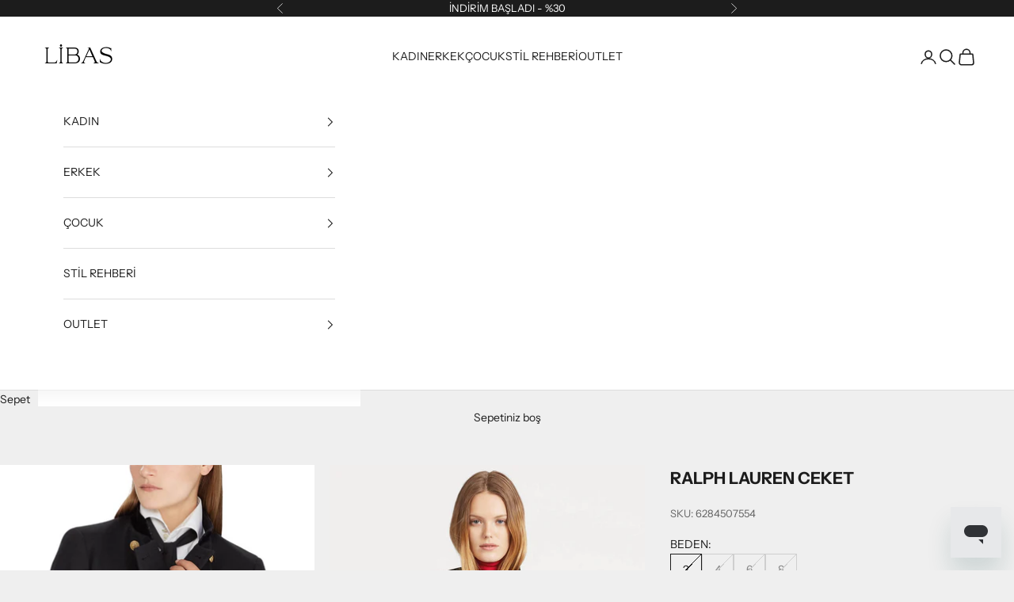

--- FILE ---
content_type: text/html; charset=utf-8
request_url: https://www.libas.com.tr/products/kadin-ralph-lauren-ceket-211718208001
body_size: 30365
content:
<!doctype html>

<html lang="tr" dir="ltr">
  <head>
    <meta charset="utf-8">
    <meta name="viewport" content="width=device-width, initial-scale=1.0, height=device-height, minimum-scale=1.0, maximum-scale=5.0">

    <title>RALPH LAUREN CEKET</title><meta name="description" content="RALPH LAUREN CEKET 211718208001"><link rel="canonical" href="https://www.libas.com.tr/products/kadin-ralph-lauren-ceket-211718208001"><link rel="shortcut icon" href="//www.libas.com.tr/cdn/shop/files/llogoapp.jpg?v=1626471532&width=96">
      <link rel="apple-touch-icon" href="//www.libas.com.tr/cdn/shop/files/llogoapp.jpg?v=1626471532&width=180"><link rel="preconnect" href="https://fonts.shopifycdn.com" crossorigin><link rel="preload" href="//www.libas.com.tr/cdn/fonts/instrument_sans/instrumentsans_n4.db86542ae5e1596dbdb28c279ae6c2086c4c5bfa.woff2" as="font" type="font/woff2" crossorigin><link rel="preload" href="//www.libas.com.tr/cdn/fonts/instrument_sans/instrumentsans_n4.db86542ae5e1596dbdb28c279ae6c2086c4c5bfa.woff2" as="font" type="font/woff2" crossorigin><meta property="og:type" content="product">
  <meta property="og:title" content="RALPH LAUREN CEKET">
  <meta property="product:price:amount" content="1,145.00">
  <meta property="product:price:currency" content="TRY">
  <meta property="product:availability" content="out of stock"><meta property="og:image" content="http://www.libas.com.tr/cdn/shop/products/6284507555.jpg?v=1556999569&width=2048">
  <meta property="og:image:secure_url" content="https://www.libas.com.tr/cdn/shop/products/6284507555.jpg?v=1556999569&width=2048">
  <meta property="og:image:width" content="1242">
  <meta property="og:image:height" content="1700"><meta property="og:description" content="RALPH LAUREN CEKET 211718208001"><meta property="og:url" content="https://www.libas.com.tr/products/kadin-ralph-lauren-ceket-211718208001">
<meta property="og:site_name" content="Libas"><meta name="twitter:card" content="summary"><meta name="twitter:title" content="RALPH LAUREN CEKET">
  <meta name="twitter:description" content="
Sezon ürünlerinde mağazamızda ücretsiz tadilat yapılmaktadır
Model Kodu 211718208001
2018 Sonbahar / Kış
Ürün bedeni US (Amerika) ölçülerindedir
"><meta name="twitter:image" content="https://www.libas.com.tr/cdn/shop/products/6284507555.jpg?crop=center&height=1200&v=1556999569&width=1200">
  <meta name="twitter:image:alt" content="RALPH LAUREN CEKET-Libas Trendy Fashion Store"><script async crossorigin fetchpriority="high" src="/cdn/shopifycloud/importmap-polyfill/es-modules-shim.2.4.0.js"></script>
<script type="application/ld+json">{"@context":"http:\/\/schema.org\/","@id":"\/products\/kadin-ralph-lauren-ceket-211718208001#product","@type":"ProductGroup","brand":{"@type":"Brand","name":"RALPH LAUREN"},"category":"CEKET","description":"\nSezon ürünlerinde mağazamızda ücretsiz tadilat yapılmaktadır\nModel Kodu 211718208001\n2018 Sonbahar \/ Kış\nÜrün bedeni US (Amerika) ölçülerindedir\n","hasVariant":[{"@id":"\/products\/kadin-ralph-lauren-ceket-211718208001?variant=13797054382132#variant","@type":"Product","image":"https:\/\/www.libas.com.tr\/cdn\/shop\/products\/6284507555.jpg?v=1556999569\u0026width=1920","mpn":"6284507554","name":"RALPH LAUREN CEKET - 2 \/ SİYAH","offers":{"@id":"\/products\/kadin-ralph-lauren-ceket-211718208001?variant=13797054382132#offer","@type":"Offer","availability":"http:\/\/schema.org\/OutOfStock","price":"1145.00","priceCurrency":"TRY","url":"https:\/\/www.libas.com.tr\/products\/kadin-ralph-lauren-ceket-211718208001?variant=13797054382132"},"sku":"6284507554"},{"@id":"\/products\/kadin-ralph-lauren-ceket-211718208001?variant=13797054414900#variant","@type":"Product","image":"https:\/\/www.libas.com.tr\/cdn\/shop\/products\/6284507555.jpg?v=1556999569\u0026width=1920","mpn":"6284507555","name":"RALPH LAUREN CEKET - 4 \/ SİYAH","offers":{"@id":"\/products\/kadin-ralph-lauren-ceket-211718208001?variant=13797054414900#offer","@type":"Offer","availability":"http:\/\/schema.org\/OutOfStock","price":"1145.00","priceCurrency":"TRY","url":"https:\/\/www.libas.com.tr\/products\/kadin-ralph-lauren-ceket-211718208001?variant=13797054414900"},"sku":"6284507555"},{"@id":"\/products\/kadin-ralph-lauren-ceket-211718208001?variant=13797054447668#variant","@type":"Product","image":"https:\/\/www.libas.com.tr\/cdn\/shop\/products\/6284507555.jpg?v=1556999569\u0026width=1920","mpn":"6284507556","name":"RALPH LAUREN CEKET - 6 \/ SİYAH","offers":{"@id":"\/products\/kadin-ralph-lauren-ceket-211718208001?variant=13797054447668#offer","@type":"Offer","availability":"http:\/\/schema.org\/OutOfStock","price":"1145.00","priceCurrency":"TRY","url":"https:\/\/www.libas.com.tr\/products\/kadin-ralph-lauren-ceket-211718208001?variant=13797054447668"},"sku":"6284507556"},{"@id":"\/products\/kadin-ralph-lauren-ceket-211718208001?variant=13797054480436#variant","@type":"Product","image":"https:\/\/www.libas.com.tr\/cdn\/shop\/products\/6284507555.jpg?v=1556999569\u0026width=1920","mpn":"6284507557","name":"RALPH LAUREN CEKET - 8 \/ SİYAH","offers":{"@id":"\/products\/kadin-ralph-lauren-ceket-211718208001?variant=13797054480436#offer","@type":"Offer","availability":"http:\/\/schema.org\/OutOfStock","price":"1145.00","priceCurrency":"TRY","url":"https:\/\/www.libas.com.tr\/products\/kadin-ralph-lauren-ceket-211718208001?variant=13797054480436"},"sku":"6284507557"}],"name":"RALPH LAUREN CEKET","productGroupID":"1495502880820","url":"https:\/\/www.libas.com.tr\/products\/kadin-ralph-lauren-ceket-211718208001"}</script><script type="application/ld+json">
  {
    "@context": "https://schema.org",
    "@type": "BreadcrumbList",
    "itemListElement": [{
        "@type": "ListItem",
        "position": 1,
        "name": "Ana Sayfa",
        "item": "https://www.libas.com.tr"
      },{
            "@type": "ListItem",
            "position": 2,
            "name": "RALPH LAUREN CEKET",
            "item": "https://www.libas.com.tr/products/kadin-ralph-lauren-ceket-211718208001"
          }]
  }
</script><style>/* Typography (heading) */
  @font-face {
  font-family: "Instrument Sans";
  font-weight: 400;
  font-style: normal;
  font-display: fallback;
  src: url("//www.libas.com.tr/cdn/fonts/instrument_sans/instrumentsans_n4.db86542ae5e1596dbdb28c279ae6c2086c4c5bfa.woff2") format("woff2"),
       url("//www.libas.com.tr/cdn/fonts/instrument_sans/instrumentsans_n4.510f1b081e58d08c30978f465518799851ef6d8b.woff") format("woff");
}

@font-face {
  font-family: "Instrument Sans";
  font-weight: 400;
  font-style: italic;
  font-display: fallback;
  src: url("//www.libas.com.tr/cdn/fonts/instrument_sans/instrumentsans_i4.028d3c3cd8d085648c808ceb20cd2fd1eb3560e5.woff2") format("woff2"),
       url("//www.libas.com.tr/cdn/fonts/instrument_sans/instrumentsans_i4.7e90d82df8dee29a99237cd19cc529d2206706a2.woff") format("woff");
}

/* Typography (body) */
  @font-face {
  font-family: "Instrument Sans";
  font-weight: 400;
  font-style: normal;
  font-display: fallback;
  src: url("//www.libas.com.tr/cdn/fonts/instrument_sans/instrumentsans_n4.db86542ae5e1596dbdb28c279ae6c2086c4c5bfa.woff2") format("woff2"),
       url("//www.libas.com.tr/cdn/fonts/instrument_sans/instrumentsans_n4.510f1b081e58d08c30978f465518799851ef6d8b.woff") format("woff");
}

@font-face {
  font-family: "Instrument Sans";
  font-weight: 400;
  font-style: italic;
  font-display: fallback;
  src: url("//www.libas.com.tr/cdn/fonts/instrument_sans/instrumentsans_i4.028d3c3cd8d085648c808ceb20cd2fd1eb3560e5.woff2") format("woff2"),
       url("//www.libas.com.tr/cdn/fonts/instrument_sans/instrumentsans_i4.7e90d82df8dee29a99237cd19cc529d2206706a2.woff") format("woff");
}

@font-face {
  font-family: "Instrument Sans";
  font-weight: 700;
  font-style: normal;
  font-display: fallback;
  src: url("//www.libas.com.tr/cdn/fonts/instrument_sans/instrumentsans_n7.e4ad9032e203f9a0977786c356573ced65a7419a.woff2") format("woff2"),
       url("//www.libas.com.tr/cdn/fonts/instrument_sans/instrumentsans_n7.b9e40f166fb7639074ba34738101a9d2990bb41a.woff") format("woff");
}

@font-face {
  font-family: "Instrument Sans";
  font-weight: 700;
  font-style: italic;
  font-display: fallback;
  src: url("//www.libas.com.tr/cdn/fonts/instrument_sans/instrumentsans_i7.d6063bb5d8f9cbf96eace9e8801697c54f363c6a.woff2") format("woff2"),
       url("//www.libas.com.tr/cdn/fonts/instrument_sans/instrumentsans_i7.ce33afe63f8198a3ac4261b826b560103542cd36.woff") format("woff");
}

:root {
    /* Container */
    --container-max-width: 100%;
    --container-xxs-max-width: 27.5rem; /* 440px */
    --container-xs-max-width: 42.5rem; /* 680px */
    --container-sm-max-width: 61.25rem; /* 980px */
    --container-md-max-width: 71.875rem; /* 1150px */
    --container-lg-max-width: 78.75rem; /* 1260px */
    --container-xl-max-width: 85rem; /* 1360px */
    --container-gutter: 1.25rem;

    --section-vertical-spacing: 2.5rem;
    --section-vertical-spacing-tight:2.5rem;

    --section-stack-gap:2.25rem;
    --section-stack-gap-tight:2.25rem;

    /* Form settings */
    --form-gap: 1.25rem; /* Gap between fieldset and submit button */
    --fieldset-gap: 1rem; /* Gap between each form input within a fieldset */
    --form-control-gap: 0.625rem; /* Gap between input and label (ignored for floating label) */
    --checkbox-control-gap: 0.75rem; /* Horizontal gap between checkbox and its associated label */
    --input-padding-block: 0.65rem; /* Vertical padding for input, textarea and native select */
    --input-padding-inline: 0.8rem; /* Horizontal padding for input, textarea and native select */
    --checkbox-size: 0.875rem; /* Size (width and height) for checkbox */

    /* Other sizes */
    --sticky-area-height: calc(var(--announcement-bar-is-sticky, 0) * var(--announcement-bar-height, 0px) + var(--header-is-sticky, 0) * var(--header-is-visible, 1) * var(--header-height, 0px));

    /* RTL support */
    --transform-logical-flip: 1;
    --transform-origin-start: left;
    --transform-origin-end: right;

    /**
     * ---------------------------------------------------------------------
     * TYPOGRAPHY
     * ---------------------------------------------------------------------
     */

    /* Font properties */
    --heading-font-family: "Instrument Sans", sans-serif;
    --heading-font-weight: 400;
    --heading-font-style: normal;
    --heading-text-transform: normal;
    --heading-letter-spacing: 0.11em;
    --text-font-family: "Instrument Sans", sans-serif;
    --text-font-weight: 400;
    --text-font-style: normal;
    --text-letter-spacing: 0.0em;
    --button-font: var(--text-font-style) var(--text-font-weight) var(--text-sm) / 1.65 var(--text-font-family);
    --button-text-transform: uppercase;
    --button-letter-spacing: 0.18em;

    /* Font sizes */--text-heading-size-factor: 1.1;
    --text-h1: max(0.6875rem, clamp(1.375rem, 1.146341463414634rem + 0.975609756097561vw, 2rem) * var(--text-heading-size-factor));
    --text-h2: max(0.6875rem, clamp(1.25rem, 1.0670731707317074rem + 0.7804878048780488vw, 1.75rem) * var(--text-heading-size-factor));
    --text-h3: max(0.6875rem, clamp(1.125rem, 1.0335365853658536rem + 0.3902439024390244vw, 1.375rem) * var(--text-heading-size-factor));
    --text-h4: max(0.6875rem, clamp(1rem, 0.9542682926829268rem + 0.1951219512195122vw, 1.125rem) * var(--text-heading-size-factor));
    --text-h5: calc(0.875rem * var(--text-heading-size-factor));
    --text-h6: calc(0.75rem * var(--text-heading-size-factor));

    --text-xs: 0.75rem;
    --text-sm: 0.8125rem;
    --text-base: 0.875rem;
    --text-lg: 1.0rem;
    --text-xl: 1.125rem;

    /* Rounded variables (used for border radius) */
    --rounded-full: 9999px;
    --button-border-radius: 0.0rem;
    --input-border-radius: 0.0rem;

    /* Box shadow */
    --shadow-sm: 0 2px 8px rgb(0 0 0 / 0.05);
    --shadow: 0 5px 15px rgb(0 0 0 / 0.05);
    --shadow-md: 0 5px 30px rgb(0 0 0 / 0.05);
    --shadow-block: px px px rgb(var(--text-primary) / 0.0);

    /**
     * ---------------------------------------------------------------------
     * OTHER
     * ---------------------------------------------------------------------
     */

    --checkmark-svg-url: url(//www.libas.com.tr/cdn/shop/t/61/assets/checkmark.svg?v=77552481021870063511766645887);
    --cursor-zoom-in-svg-url: url(//www.libas.com.tr/cdn/shop/t/61/assets/cursor-zoom-in.svg?v=53880737899771658811766645887);
  }

  [dir="rtl"]:root {
    /* RTL support */
    --transform-logical-flip: -1;
    --transform-origin-start: right;
    --transform-origin-end: left;
  }

  @media screen and (min-width: 700px) {
    :root {
      /* Typography (font size) */
      --text-xs: 0.75rem;
      --text-sm: 0.8125rem;
      --text-base: 0.875rem;
      --text-lg: 1.0rem;
      --text-xl: 1.25rem;

      /* Spacing settings */
      --container-gutter: 2rem;
    }
  }

  @media screen and (min-width: 1000px) {
    :root {
      /* Spacing settings */
      --container-gutter: 3rem;

      --section-vertical-spacing: 4rem;
      --section-vertical-spacing-tight: 4rem;

      --section-stack-gap:3rem;
      --section-stack-gap-tight:3rem;
    }
  }:root {/* Overlay used for modal */
    --page-overlay: 0 0 0 / 0.4;

    /* We use the first scheme background as default */
    --page-background: ;

    /* Product colors */
    --on-sale-text: 155 11 11;
    --on-sale-badge-background: 155 11 11;
    --on-sale-badge-text: 255 255 255;
    --sold-out-badge-background: 239 239 239;
    --sold-out-badge-text: 0 0 0 / 0.65;
    --custom-badge-background: 28 28 28;
    --custom-badge-text: 255 255 255;
    --star-color: 28 28 28;

    /* Status colors */
    --success-background: 212 227 203;
    --success-text: 48 122 7;
    --warning-background: 253 241 224;
    --warning-text: 237 138 0;
    --error-background: 243 204 204;
    --error-text: 203 43 43;
  }.color-scheme--scheme-1 {
      /* Color settings */--accent: 28 28 28;
      --text-color: 28 28 28;
      --background: 239 239 239 / 1.0;
      --background-without-opacity: 239 239 239;
      --background-gradient: ;--border-color: 207 207 207;/* Button colors */
      --button-background: 28 28 28;
      --button-text-color: 255 255 255;

      /* Circled buttons */
      --circle-button-background: 255 255 255;
      --circle-button-text-color: 28 28 28;
    }.shopify-section:has(.section-spacing.color-scheme--bg-609ecfcfee2f667ac6c12366fc6ece56) + .shopify-section:has(.section-spacing.color-scheme--bg-609ecfcfee2f667ac6c12366fc6ece56:not(.bordered-section)) .section-spacing {
      padding-block-start: 0;
    }.color-scheme--scheme-2 {
      /* Color settings */--accent: 28 28 28;
      --text-color: 28 28 28;
      --background: 255 255 255 / 1.0;
      --background-without-opacity: 255 255 255;
      --background-gradient: ;--border-color: 221 221 221;/* Button colors */
      --button-background: 28 28 28;
      --button-text-color: 255 255 255;

      /* Circled buttons */
      --circle-button-background: 255 255 255;
      --circle-button-text-color: 28 28 28;
    }.shopify-section:has(.section-spacing.color-scheme--bg-54922f2e920ba8346f6dc0fba343d673) + .shopify-section:has(.section-spacing.color-scheme--bg-54922f2e920ba8346f6dc0fba343d673:not(.bordered-section)) .section-spacing {
      padding-block-start: 0;
    }.color-scheme--scheme-3 {
      /* Color settings */--accent: 255 255 255;
      --text-color: 255 255 255;
      --background: 28 28 28 / 1.0;
      --background-without-opacity: 28 28 28;
      --background-gradient: ;--border-color: 62 62 62;/* Button colors */
      --button-background: 255 255 255;
      --button-text-color: 28 28 28;

      /* Circled buttons */
      --circle-button-background: 255 255 255;
      --circle-button-text-color: 28 28 28;
    }.shopify-section:has(.section-spacing.color-scheme--bg-c1f8cb21047e4797e94d0969dc5d1e44) + .shopify-section:has(.section-spacing.color-scheme--bg-c1f8cb21047e4797e94d0969dc5d1e44:not(.bordered-section)) .section-spacing {
      padding-block-start: 0;
    }.color-scheme--scheme-4 {
      /* Color settings */--accent: 255 255 255;
      --text-color: 255 255 255;
      --background: 0 0 0 / 0.0;
      --background-without-opacity: 0 0 0;
      --background-gradient: ;--border-color: 255 255 255;/* Button colors */
      --button-background: 255 255 255;
      --button-text-color: 28 28 28;

      /* Circled buttons */
      --circle-button-background: 255 255 255;
      --circle-button-text-color: 28 28 28;
    }.shopify-section:has(.section-spacing.color-scheme--bg-3671eee015764974ee0aef1536023e0f) + .shopify-section:has(.section-spacing.color-scheme--bg-3671eee015764974ee0aef1536023e0f:not(.bordered-section)) .section-spacing {
      padding-block-start: 0;
    }.color-scheme--scheme-b7d19e17-36e5-4824-8d11-7aeaff505089 {
      /* Color settings */--accent: 28 28 28;
      --text-color: 28 28 28;
      --background: 239 239 239 / 1.0;
      --background-without-opacity: 239 239 239;
      --background-gradient: ;--border-color: 207 207 207;/* Button colors */
      --button-background: 28 28 28;
      --button-text-color: 255 255 255;

      /* Circled buttons */
      --circle-button-background: 28 28 28;
      --circle-button-text-color: 28 28 28;
    }.shopify-section:has(.section-spacing.color-scheme--bg-609ecfcfee2f667ac6c12366fc6ece56) + .shopify-section:has(.section-spacing.color-scheme--bg-609ecfcfee2f667ac6c12366fc6ece56:not(.bordered-section)) .section-spacing {
      padding-block-start: 0;
    }.color-scheme--dialog {
      /* Color settings */--accent: 28 28 28;
      --text-color: 28 28 28;
      --background: 255 255 255 / 1.0;
      --background-without-opacity: 255 255 255;
      --background-gradient: ;--border-color: 221 221 221;/* Button colors */
      --button-background: 28 28 28;
      --button-text-color: 255 255 255;

      /* Circled buttons */
      --circle-button-background: 255 255 255;
      --circle-button-text-color: 28 28 28;
    }
</style><script>
  // This allows to expose several variables to the global scope, to be used in scripts
  window.themeVariables = {
    settings: {
      showPageTransition: null,
      pageType: "product",
      moneyFormat: "\u003cspan class=money\u003e{{amount}}TL\u003c\/span\u003e",
      moneyWithCurrencyFormat: "\u003cspan class=money\u003e{{amount}}TL\u003c\/span\u003e",
      currencyCodeEnabled: false,
      cartType: "drawer",
      staggerMenuApparition: true
    },

    strings: {
      addedToCart: "Sepetinize eklendi!",
      closeGallery: "Galeriyi kapat",
      zoomGallery: "Yakınlaştır",
      errorGallery: "Resim yüklenemiyor",
      shippingEstimatorNoResults: "Üzgünüz, adresinize gönderi yapamıyoruz.",
      shippingEstimatorOneResult: "Adresiniz için bir gönderi seçeneği bulunuyor:",
      shippingEstimatorMultipleResults: "Adresiniz için birden çok gönderi seçeneği bulunuyor:",
      shippingEstimatorError: "Gönderi seçenekleri getirilirken bir veya daha fazla hata oluştu:",
      next: "İleri",
      previous: "Geri"
    },

    mediaQueries: {
      'sm': 'screen and (min-width: 700px)',
      'md': 'screen and (min-width: 1000px)',
      'lg': 'screen and (min-width: 1150px)',
      'xl': 'screen and (min-width: 1400px)',
      '2xl': 'screen and (min-width: 1600px)',
      'sm-max': 'screen and (max-width: 699px)',
      'md-max': 'screen and (max-width: 999px)',
      'lg-max': 'screen and (max-width: 1149px)',
      'xl-max': 'screen and (max-width: 1399px)',
      '2xl-max': 'screen and (max-width: 1599px)',
      'motion-safe': '(prefers-reduced-motion: no-preference)',
      'motion-reduce': '(prefers-reduced-motion: reduce)',
      'supports-hover': 'screen and (pointer: fine)',
      'supports-touch': 'screen and (hover: none)'
    }
  };</script><script type="importmap">{
        "imports": {
          "vendor": "//www.libas.com.tr/cdn/shop/t/61/assets/vendor.min.js?v=118757129943152772801766645887",
          "theme": "//www.libas.com.tr/cdn/shop/t/61/assets/theme.js?v=120831487839789910711766645887",
          "photoswipe": "//www.libas.com.tr/cdn/shop/t/61/assets/photoswipe.min.js?v=13374349288281597431766645887"
        }
      }
    </script>

    <script type="module" src="//www.libas.com.tr/cdn/shop/t/61/assets/vendor.min.js?v=118757129943152772801766645887"></script>
    <script type="module" src="//www.libas.com.tr/cdn/shop/t/61/assets/theme.js?v=120831487839789910711766645887"></script>

    <script>window.performance && window.performance.mark && window.performance.mark('shopify.content_for_header.start');</script><meta id="shopify-digital-wallet" name="shopify-digital-wallet" content="/7646769/digital_wallets/dialog">
<link rel="alternate" hreflang="x-default" href="https://www.libas.com.tr/products/kadin-ralph-lauren-ceket-211718208001">
<link rel="alternate" hreflang="tr" href="https://www.libas.com.tr/products/kadin-ralph-lauren-ceket-211718208001">
<link rel="alternate" hreflang="en" href="https://www.libas.com.tr/en/products/kadin-ralph-lauren-ceket-211718208001">
<link rel="alternate" type="application/json+oembed" href="https://www.libas.com.tr/products/kadin-ralph-lauren-ceket-211718208001.oembed">
<script async="async" src="/checkouts/internal/preloads.js?locale=tr-TR"></script>
<script id="shopify-features" type="application/json">{"accessToken":"410e3c6391568387071e198c5e8c99bd","betas":["rich-media-storefront-analytics"],"domain":"www.libas.com.tr","predictiveSearch":true,"shopId":7646769,"locale":"tr"}</script>
<script>var Shopify = Shopify || {};
Shopify.shop = "libas-trendy-fashion-store.myshopify.com";
Shopify.locale = "tr";
Shopify.currency = {"active":"TRY","rate":"1.0"};
Shopify.country = "TR";
Shopify.theme = {"name":"fw25-eksi derecede stil tavrı","id":156232646870,"schema_name":"Prestige","schema_version":"10.9.2","theme_store_id":855,"role":"main"};
Shopify.theme.handle = "null";
Shopify.theme.style = {"id":null,"handle":null};
Shopify.cdnHost = "www.libas.com.tr/cdn";
Shopify.routes = Shopify.routes || {};
Shopify.routes.root = "/";</script>
<script type="module">!function(o){(o.Shopify=o.Shopify||{}).modules=!0}(window);</script>
<script>!function(o){function n(){var o=[];function n(){o.push(Array.prototype.slice.apply(arguments))}return n.q=o,n}var t=o.Shopify=o.Shopify||{};t.loadFeatures=n(),t.autoloadFeatures=n()}(window);</script>
<script id="shop-js-analytics" type="application/json">{"pageType":"product"}</script>
<script defer="defer" async type="module" src="//www.libas.com.tr/cdn/shopifycloud/shop-js/modules/v2/client.init-shop-cart-sync_BC8vnVON.tr.esm.js"></script>
<script defer="defer" async type="module" src="//www.libas.com.tr/cdn/shopifycloud/shop-js/modules/v2/chunk.common_D0BZeXbN.esm.js"></script>
<script defer="defer" async type="module" src="//www.libas.com.tr/cdn/shopifycloud/shop-js/modules/v2/chunk.modal_DrtnNCDF.esm.js"></script>
<script type="module">
  await import("//www.libas.com.tr/cdn/shopifycloud/shop-js/modules/v2/client.init-shop-cart-sync_BC8vnVON.tr.esm.js");
await import("//www.libas.com.tr/cdn/shopifycloud/shop-js/modules/v2/chunk.common_D0BZeXbN.esm.js");
await import("//www.libas.com.tr/cdn/shopifycloud/shop-js/modules/v2/chunk.modal_DrtnNCDF.esm.js");

  window.Shopify.SignInWithShop?.initShopCartSync?.({"fedCMEnabled":true,"windoidEnabled":true});

</script>
<script>(function() {
  var isLoaded = false;
  function asyncLoad() {
    if (isLoaded) return;
    isLoaded = true;
    var urls = ["https:\/\/chimpstatic.com\/mcjs-connected\/js\/users\/ebeafafc8ca48be37f37b51c0\/72e3e76dfaf81052ca24a6f76.js?shop=libas-trendy-fashion-store.myshopify.com","https:\/\/size-guides.esc-apps-cdn.com\/1739188035-app.libas-trendy-fashion-store.myshopify.com.js?shop=libas-trendy-fashion-store.myshopify.com"];
    for (var i = 0; i < urls.length; i++) {
      var s = document.createElement('script');
      s.type = 'text/javascript';
      s.async = true;
      s.src = urls[i];
      var x = document.getElementsByTagName('script')[0];
      x.parentNode.insertBefore(s, x);
    }
  };
  if(window.attachEvent) {
    window.attachEvent('onload', asyncLoad);
  } else {
    window.addEventListener('load', asyncLoad, false);
  }
})();</script>
<script id="__st">var __st={"a":7646769,"offset":10800,"reqid":"9db2d61a-a833-4eda-9faf-f1d6fc8c0660-1769035343","pageurl":"www.libas.com.tr\/products\/kadin-ralph-lauren-ceket-211718208001","u":"253512e6402b","p":"product","rtyp":"product","rid":1495502880820};</script>
<script>window.ShopifyPaypalV4VisibilityTracking = true;</script>
<script id="captcha-bootstrap">!function(){'use strict';const t='contact',e='account',n='new_comment',o=[[t,t],['blogs',n],['comments',n],[t,'customer']],c=[[e,'customer_login'],[e,'guest_login'],[e,'recover_customer_password'],[e,'create_customer']],r=t=>t.map((([t,e])=>`form[action*='/${t}']:not([data-nocaptcha='true']) input[name='form_type'][value='${e}']`)).join(','),a=t=>()=>t?[...document.querySelectorAll(t)].map((t=>t.form)):[];function s(){const t=[...o],e=r(t);return a(e)}const i='password',u='form_key',d=['recaptcha-v3-token','g-recaptcha-response','h-captcha-response',i],f=()=>{try{return window.sessionStorage}catch{return}},m='__shopify_v',_=t=>t.elements[u];function p(t,e,n=!1){try{const o=window.sessionStorage,c=JSON.parse(o.getItem(e)),{data:r}=function(t){const{data:e,action:n}=t;return t[m]||n?{data:e,action:n}:{data:t,action:n}}(c);for(const[e,n]of Object.entries(r))t.elements[e]&&(t.elements[e].value=n);n&&o.removeItem(e)}catch(o){console.error('form repopulation failed',{error:o})}}const l='form_type',E='cptcha';function T(t){t.dataset[E]=!0}const w=window,h=w.document,L='Shopify',v='ce_forms',y='captcha';let A=!1;((t,e)=>{const n=(g='f06e6c50-85a8-45c8-87d0-21a2b65856fe',I='https://cdn.shopify.com/shopifycloud/storefront-forms-hcaptcha/ce_storefront_forms_captcha_hcaptcha.v1.5.2.iife.js',D={infoText:'hCaptcha ile korunuyor',privacyText:'Gizlilik',termsText:'Koşullar'},(t,e,n)=>{const o=w[L][v],c=o.bindForm;if(c)return c(t,g,e,D).then(n);var r;o.q.push([[t,g,e,D],n]),r=I,A||(h.body.append(Object.assign(h.createElement('script'),{id:'captcha-provider',async:!0,src:r})),A=!0)});var g,I,D;w[L]=w[L]||{},w[L][v]=w[L][v]||{},w[L][v].q=[],w[L][y]=w[L][y]||{},w[L][y].protect=function(t,e){n(t,void 0,e),T(t)},Object.freeze(w[L][y]),function(t,e,n,w,h,L){const[v,y,A,g]=function(t,e,n){const i=e?o:[],u=t?c:[],d=[...i,...u],f=r(d),m=r(i),_=r(d.filter((([t,e])=>n.includes(e))));return[a(f),a(m),a(_),s()]}(w,h,L),I=t=>{const e=t.target;return e instanceof HTMLFormElement?e:e&&e.form},D=t=>v().includes(t);t.addEventListener('submit',(t=>{const e=I(t);if(!e)return;const n=D(e)&&!e.dataset.hcaptchaBound&&!e.dataset.recaptchaBound,o=_(e),c=g().includes(e)&&(!o||!o.value);(n||c)&&t.preventDefault(),c&&!n&&(function(t){try{if(!f())return;!function(t){const e=f();if(!e)return;const n=_(t);if(!n)return;const o=n.value;o&&e.removeItem(o)}(t);const e=Array.from(Array(32),(()=>Math.random().toString(36)[2])).join('');!function(t,e){_(t)||t.append(Object.assign(document.createElement('input'),{type:'hidden',name:u})),t.elements[u].value=e}(t,e),function(t,e){const n=f();if(!n)return;const o=[...t.querySelectorAll(`input[type='${i}']`)].map((({name:t})=>t)),c=[...d,...o],r={};for(const[a,s]of new FormData(t).entries())c.includes(a)||(r[a]=s);n.setItem(e,JSON.stringify({[m]:1,action:t.action,data:r}))}(t,e)}catch(e){console.error('failed to persist form',e)}}(e),e.submit())}));const S=(t,e)=>{t&&!t.dataset[E]&&(n(t,e.some((e=>e===t))),T(t))};for(const o of['focusin','change'])t.addEventListener(o,(t=>{const e=I(t);D(e)&&S(e,y())}));const B=e.get('form_key'),M=e.get(l),P=B&&M;t.addEventListener('DOMContentLoaded',(()=>{const t=y();if(P)for(const e of t)e.elements[l].value===M&&p(e,B);[...new Set([...A(),...v().filter((t=>'true'===t.dataset.shopifyCaptcha))])].forEach((e=>S(e,t)))}))}(h,new URLSearchParams(w.location.search),n,t,e,['guest_login'])})(!0,!1)}();</script>
<script integrity="sha256-4kQ18oKyAcykRKYeNunJcIwy7WH5gtpwJnB7kiuLZ1E=" data-source-attribution="shopify.loadfeatures" defer="defer" src="//www.libas.com.tr/cdn/shopifycloud/storefront/assets/storefront/load_feature-a0a9edcb.js" crossorigin="anonymous"></script>
<script data-source-attribution="shopify.dynamic_checkout.dynamic.init">var Shopify=Shopify||{};Shopify.PaymentButton=Shopify.PaymentButton||{isStorefrontPortableWallets:!0,init:function(){window.Shopify.PaymentButton.init=function(){};var t=document.createElement("script");t.src="https://www.libas.com.tr/cdn/shopifycloud/portable-wallets/latest/portable-wallets.tr.js",t.type="module",document.head.appendChild(t)}};
</script>
<script data-source-attribution="shopify.dynamic_checkout.buyer_consent">
  function portableWalletsHideBuyerConsent(e){var t=document.getElementById("shopify-buyer-consent"),n=document.getElementById("shopify-subscription-policy-button");t&&n&&(t.classList.add("hidden"),t.setAttribute("aria-hidden","true"),n.removeEventListener("click",e))}function portableWalletsShowBuyerConsent(e){var t=document.getElementById("shopify-buyer-consent"),n=document.getElementById("shopify-subscription-policy-button");t&&n&&(t.classList.remove("hidden"),t.removeAttribute("aria-hidden"),n.addEventListener("click",e))}window.Shopify?.PaymentButton&&(window.Shopify.PaymentButton.hideBuyerConsent=portableWalletsHideBuyerConsent,window.Shopify.PaymentButton.showBuyerConsent=portableWalletsShowBuyerConsent);
</script>
<script>
  function portableWalletsCleanup(e){e&&e.src&&console.error("Failed to load portable wallets script "+e.src);var t=document.querySelectorAll("shopify-accelerated-checkout .shopify-payment-button__skeleton, shopify-accelerated-checkout-cart .wallet-cart-button__skeleton"),e=document.getElementById("shopify-buyer-consent");for(let e=0;e<t.length;e++)t[e].remove();e&&e.remove()}function portableWalletsNotLoadedAsModule(e){e instanceof ErrorEvent&&"string"==typeof e.message&&e.message.includes("import.meta")&&"string"==typeof e.filename&&e.filename.includes("portable-wallets")&&(window.removeEventListener("error",portableWalletsNotLoadedAsModule),window.Shopify.PaymentButton.failedToLoad=e,"loading"===document.readyState?document.addEventListener("DOMContentLoaded",window.Shopify.PaymentButton.init):window.Shopify.PaymentButton.init())}window.addEventListener("error",portableWalletsNotLoadedAsModule);
</script>

<script type="module" src="https://www.libas.com.tr/cdn/shopifycloud/portable-wallets/latest/portable-wallets.tr.js" onError="portableWalletsCleanup(this)" crossorigin="anonymous"></script>
<script nomodule>
  document.addEventListener("DOMContentLoaded", portableWalletsCleanup);
</script>

<link id="shopify-accelerated-checkout-styles" rel="stylesheet" media="screen" href="https://www.libas.com.tr/cdn/shopifycloud/portable-wallets/latest/accelerated-checkout-backwards-compat.css" crossorigin="anonymous">
<style id="shopify-accelerated-checkout-cart">
        #shopify-buyer-consent {
  margin-top: 1em;
  display: inline-block;
  width: 100%;
}

#shopify-buyer-consent.hidden {
  display: none;
}

#shopify-subscription-policy-button {
  background: none;
  border: none;
  padding: 0;
  text-decoration: underline;
  font-size: inherit;
  cursor: pointer;
}

#shopify-subscription-policy-button::before {
  box-shadow: none;
}

      </style>

<script>window.performance && window.performance.mark && window.performance.mark('shopify.content_for_header.end');</script>
<link href="//www.libas.com.tr/cdn/shop/t/61/assets/theme.css?v=111321760005136382531766645887" rel="stylesheet" type="text/css" media="all" />

<!-- BEGIN app block: shopify://apps/pagefly-page-builder/blocks/app-embed/83e179f7-59a0-4589-8c66-c0dddf959200 -->

<!-- BEGIN app snippet: pagefly-cro-ab-testing-main -->







<script>
  ;(function () {
    const url = new URL(window.location)
    const viewParam = url.searchParams.get('view')
    if (viewParam && viewParam.includes('variant-pf-')) {
      url.searchParams.set('pf_v', viewParam)
      url.searchParams.delete('view')
      window.history.replaceState({}, '', url)
    }
  })()
</script>



<script type='module'>
  
  window.PAGEFLY_CRO = window.PAGEFLY_CRO || {}

  window.PAGEFLY_CRO['data_debug'] = {
    original_template_suffix: "all_products",
    allow_ab_test: false,
    ab_test_start_time: 0,
    ab_test_end_time: 0,
    today_date_time: 1769035343000,
  }
  window.PAGEFLY_CRO['GA4'] = { enabled: false}
</script>

<!-- END app snippet -->








  <script src='https://cdn.shopify.com/extensions/019bb4f9-aed6-78a3-be91-e9d44663e6bf/pagefly-page-builder-215/assets/pagefly-helper.js' defer='defer'></script>

  <script src='https://cdn.shopify.com/extensions/019bb4f9-aed6-78a3-be91-e9d44663e6bf/pagefly-page-builder-215/assets/pagefly-general-helper.js' defer='defer'></script>

  <script src='https://cdn.shopify.com/extensions/019bb4f9-aed6-78a3-be91-e9d44663e6bf/pagefly-page-builder-215/assets/pagefly-snap-slider.js' defer='defer'></script>

  <script src='https://cdn.shopify.com/extensions/019bb4f9-aed6-78a3-be91-e9d44663e6bf/pagefly-page-builder-215/assets/pagefly-slideshow-v3.js' defer='defer'></script>

  <script src='https://cdn.shopify.com/extensions/019bb4f9-aed6-78a3-be91-e9d44663e6bf/pagefly-page-builder-215/assets/pagefly-slideshow-v4.js' defer='defer'></script>

  <script src='https://cdn.shopify.com/extensions/019bb4f9-aed6-78a3-be91-e9d44663e6bf/pagefly-page-builder-215/assets/pagefly-glider.js' defer='defer'></script>

  <script src='https://cdn.shopify.com/extensions/019bb4f9-aed6-78a3-be91-e9d44663e6bf/pagefly-page-builder-215/assets/pagefly-slideshow-v1-v2.js' defer='defer'></script>

  <script src='https://cdn.shopify.com/extensions/019bb4f9-aed6-78a3-be91-e9d44663e6bf/pagefly-page-builder-215/assets/pagefly-product-media.js' defer='defer'></script>

  <script src='https://cdn.shopify.com/extensions/019bb4f9-aed6-78a3-be91-e9d44663e6bf/pagefly-page-builder-215/assets/pagefly-product.js' defer='defer'></script>


<script id='pagefly-helper-data' type='application/json'>
  {
    "page_optimization": {
      "assets_prefetching": false
    },
    "elements_asset_mapper": {
      "Accordion": "https://cdn.shopify.com/extensions/019bb4f9-aed6-78a3-be91-e9d44663e6bf/pagefly-page-builder-215/assets/pagefly-accordion.js",
      "Accordion3": "https://cdn.shopify.com/extensions/019bb4f9-aed6-78a3-be91-e9d44663e6bf/pagefly-page-builder-215/assets/pagefly-accordion3.js",
      "CountDown": "https://cdn.shopify.com/extensions/019bb4f9-aed6-78a3-be91-e9d44663e6bf/pagefly-page-builder-215/assets/pagefly-countdown.js",
      "GMap1": "https://cdn.shopify.com/extensions/019bb4f9-aed6-78a3-be91-e9d44663e6bf/pagefly-page-builder-215/assets/pagefly-gmap.js",
      "GMap2": "https://cdn.shopify.com/extensions/019bb4f9-aed6-78a3-be91-e9d44663e6bf/pagefly-page-builder-215/assets/pagefly-gmap.js",
      "GMapBasicV2": "https://cdn.shopify.com/extensions/019bb4f9-aed6-78a3-be91-e9d44663e6bf/pagefly-page-builder-215/assets/pagefly-gmap.js",
      "GMapAdvancedV2": "https://cdn.shopify.com/extensions/019bb4f9-aed6-78a3-be91-e9d44663e6bf/pagefly-page-builder-215/assets/pagefly-gmap.js",
      "HTML.Video": "https://cdn.shopify.com/extensions/019bb4f9-aed6-78a3-be91-e9d44663e6bf/pagefly-page-builder-215/assets/pagefly-htmlvideo.js",
      "HTML.Video2": "https://cdn.shopify.com/extensions/019bb4f9-aed6-78a3-be91-e9d44663e6bf/pagefly-page-builder-215/assets/pagefly-htmlvideo2.js",
      "HTML.Video3": "https://cdn.shopify.com/extensions/019bb4f9-aed6-78a3-be91-e9d44663e6bf/pagefly-page-builder-215/assets/pagefly-htmlvideo2.js",
      "BackgroundVideo": "https://cdn.shopify.com/extensions/019bb4f9-aed6-78a3-be91-e9d44663e6bf/pagefly-page-builder-215/assets/pagefly-htmlvideo2.js",
      "Instagram": "https://cdn.shopify.com/extensions/019bb4f9-aed6-78a3-be91-e9d44663e6bf/pagefly-page-builder-215/assets/pagefly-instagram.js",
      "Instagram2": "https://cdn.shopify.com/extensions/019bb4f9-aed6-78a3-be91-e9d44663e6bf/pagefly-page-builder-215/assets/pagefly-instagram.js",
      "Insta3": "https://cdn.shopify.com/extensions/019bb4f9-aed6-78a3-be91-e9d44663e6bf/pagefly-page-builder-215/assets/pagefly-instagram3.js",
      "Tabs": "https://cdn.shopify.com/extensions/019bb4f9-aed6-78a3-be91-e9d44663e6bf/pagefly-page-builder-215/assets/pagefly-tab.js",
      "Tabs3": "https://cdn.shopify.com/extensions/019bb4f9-aed6-78a3-be91-e9d44663e6bf/pagefly-page-builder-215/assets/pagefly-tab3.js",
      "ProductBox": "https://cdn.shopify.com/extensions/019bb4f9-aed6-78a3-be91-e9d44663e6bf/pagefly-page-builder-215/assets/pagefly-cart.js",
      "FBPageBox2": "https://cdn.shopify.com/extensions/019bb4f9-aed6-78a3-be91-e9d44663e6bf/pagefly-page-builder-215/assets/pagefly-facebook.js",
      "FBLikeButton2": "https://cdn.shopify.com/extensions/019bb4f9-aed6-78a3-be91-e9d44663e6bf/pagefly-page-builder-215/assets/pagefly-facebook.js",
      "TwitterFeed2": "https://cdn.shopify.com/extensions/019bb4f9-aed6-78a3-be91-e9d44663e6bf/pagefly-page-builder-215/assets/pagefly-twitter.js",
      "Paragraph4": "https://cdn.shopify.com/extensions/019bb4f9-aed6-78a3-be91-e9d44663e6bf/pagefly-page-builder-215/assets/pagefly-paragraph4.js",

      "AliReviews": "https://cdn.shopify.com/extensions/019bb4f9-aed6-78a3-be91-e9d44663e6bf/pagefly-page-builder-215/assets/pagefly-3rd-elements.js",
      "BackInStock": "https://cdn.shopify.com/extensions/019bb4f9-aed6-78a3-be91-e9d44663e6bf/pagefly-page-builder-215/assets/pagefly-3rd-elements.js",
      "GloboBackInStock": "https://cdn.shopify.com/extensions/019bb4f9-aed6-78a3-be91-e9d44663e6bf/pagefly-page-builder-215/assets/pagefly-3rd-elements.js",
      "GrowaveWishlist": "https://cdn.shopify.com/extensions/019bb4f9-aed6-78a3-be91-e9d44663e6bf/pagefly-page-builder-215/assets/pagefly-3rd-elements.js",
      "InfiniteOptionsShopPad": "https://cdn.shopify.com/extensions/019bb4f9-aed6-78a3-be91-e9d44663e6bf/pagefly-page-builder-215/assets/pagefly-3rd-elements.js",
      "InkybayProductPersonalizer": "https://cdn.shopify.com/extensions/019bb4f9-aed6-78a3-be91-e9d44663e6bf/pagefly-page-builder-215/assets/pagefly-3rd-elements.js",
      "LimeSpot": "https://cdn.shopify.com/extensions/019bb4f9-aed6-78a3-be91-e9d44663e6bf/pagefly-page-builder-215/assets/pagefly-3rd-elements.js",
      "Loox": "https://cdn.shopify.com/extensions/019bb4f9-aed6-78a3-be91-e9d44663e6bf/pagefly-page-builder-215/assets/pagefly-3rd-elements.js",
      "Opinew": "https://cdn.shopify.com/extensions/019bb4f9-aed6-78a3-be91-e9d44663e6bf/pagefly-page-builder-215/assets/pagefly-3rd-elements.js",
      "Powr": "https://cdn.shopify.com/extensions/019bb4f9-aed6-78a3-be91-e9d44663e6bf/pagefly-page-builder-215/assets/pagefly-3rd-elements.js",
      "ProductReviews": "https://cdn.shopify.com/extensions/019bb4f9-aed6-78a3-be91-e9d44663e6bf/pagefly-page-builder-215/assets/pagefly-3rd-elements.js",
      "PushOwl": "https://cdn.shopify.com/extensions/019bb4f9-aed6-78a3-be91-e9d44663e6bf/pagefly-page-builder-215/assets/pagefly-3rd-elements.js",
      "ReCharge": "https://cdn.shopify.com/extensions/019bb4f9-aed6-78a3-be91-e9d44663e6bf/pagefly-page-builder-215/assets/pagefly-3rd-elements.js",
      "Rivyo": "https://cdn.shopify.com/extensions/019bb4f9-aed6-78a3-be91-e9d44663e6bf/pagefly-page-builder-215/assets/pagefly-3rd-elements.js",
      "TrackingMore": "https://cdn.shopify.com/extensions/019bb4f9-aed6-78a3-be91-e9d44663e6bf/pagefly-page-builder-215/assets/pagefly-3rd-elements.js",
      "Vitals": "https://cdn.shopify.com/extensions/019bb4f9-aed6-78a3-be91-e9d44663e6bf/pagefly-page-builder-215/assets/pagefly-3rd-elements.js",
      "Wiser": "https://cdn.shopify.com/extensions/019bb4f9-aed6-78a3-be91-e9d44663e6bf/pagefly-page-builder-215/assets/pagefly-3rd-elements.js"
    },
    "custom_elements_mapper": {
      "pf-click-action-element": "https://cdn.shopify.com/extensions/019bb4f9-aed6-78a3-be91-e9d44663e6bf/pagefly-page-builder-215/assets/pagefly-click-action-element.js",
      "pf-dialog-element": "https://cdn.shopify.com/extensions/019bb4f9-aed6-78a3-be91-e9d44663e6bf/pagefly-page-builder-215/assets/pagefly-dialog-element.js"
    }
  }
</script>


<!-- END app block --><script src="https://cdn.shopify.com/extensions/62e34f13-f8bb-404b-a7f6-57a5058a9a3d/sc-back-in-stock-15/assets/sc-bis-index.js" type="text/javascript" defer="defer"></script>
<link href="https://monorail-edge.shopifysvc.com" rel="dns-prefetch">
<script>(function(){if ("sendBeacon" in navigator && "performance" in window) {try {var session_token_from_headers = performance.getEntriesByType('navigation')[0].serverTiming.find(x => x.name == '_s').description;} catch {var session_token_from_headers = undefined;}var session_cookie_matches = document.cookie.match(/_shopify_s=([^;]*)/);var session_token_from_cookie = session_cookie_matches && session_cookie_matches.length === 2 ? session_cookie_matches[1] : "";var session_token = session_token_from_headers || session_token_from_cookie || "";function handle_abandonment_event(e) {var entries = performance.getEntries().filter(function(entry) {return /monorail-edge.shopifysvc.com/.test(entry.name);});if (!window.abandonment_tracked && entries.length === 0) {window.abandonment_tracked = true;var currentMs = Date.now();var navigation_start = performance.timing.navigationStart;var payload = {shop_id: 7646769,url: window.location.href,navigation_start,duration: currentMs - navigation_start,session_token,page_type: "product"};window.navigator.sendBeacon("https://monorail-edge.shopifysvc.com/v1/produce", JSON.stringify({schema_id: "online_store_buyer_site_abandonment/1.1",payload: payload,metadata: {event_created_at_ms: currentMs,event_sent_at_ms: currentMs}}));}}window.addEventListener('pagehide', handle_abandonment_event);}}());</script>
<script id="web-pixels-manager-setup">(function e(e,d,r,n,o){if(void 0===o&&(o={}),!Boolean(null===(a=null===(i=window.Shopify)||void 0===i?void 0:i.analytics)||void 0===a?void 0:a.replayQueue)){var i,a;window.Shopify=window.Shopify||{};var t=window.Shopify;t.analytics=t.analytics||{};var s=t.analytics;s.replayQueue=[],s.publish=function(e,d,r){return s.replayQueue.push([e,d,r]),!0};try{self.performance.mark("wpm:start")}catch(e){}var l=function(){var e={modern:/Edge?\/(1{2}[4-9]|1[2-9]\d|[2-9]\d{2}|\d{4,})\.\d+(\.\d+|)|Firefox\/(1{2}[4-9]|1[2-9]\d|[2-9]\d{2}|\d{4,})\.\d+(\.\d+|)|Chrom(ium|e)\/(9{2}|\d{3,})\.\d+(\.\d+|)|(Maci|X1{2}).+ Version\/(15\.\d+|(1[6-9]|[2-9]\d|\d{3,})\.\d+)([,.]\d+|)( \(\w+\)|)( Mobile\/\w+|) Safari\/|Chrome.+OPR\/(9{2}|\d{3,})\.\d+\.\d+|(CPU[ +]OS|iPhone[ +]OS|CPU[ +]iPhone|CPU IPhone OS|CPU iPad OS)[ +]+(15[._]\d+|(1[6-9]|[2-9]\d|\d{3,})[._]\d+)([._]\d+|)|Android:?[ /-](13[3-9]|1[4-9]\d|[2-9]\d{2}|\d{4,})(\.\d+|)(\.\d+|)|Android.+Firefox\/(13[5-9]|1[4-9]\d|[2-9]\d{2}|\d{4,})\.\d+(\.\d+|)|Android.+Chrom(ium|e)\/(13[3-9]|1[4-9]\d|[2-9]\d{2}|\d{4,})\.\d+(\.\d+|)|SamsungBrowser\/([2-9]\d|\d{3,})\.\d+/,legacy:/Edge?\/(1[6-9]|[2-9]\d|\d{3,})\.\d+(\.\d+|)|Firefox\/(5[4-9]|[6-9]\d|\d{3,})\.\d+(\.\d+|)|Chrom(ium|e)\/(5[1-9]|[6-9]\d|\d{3,})\.\d+(\.\d+|)([\d.]+$|.*Safari\/(?![\d.]+ Edge\/[\d.]+$))|(Maci|X1{2}).+ Version\/(10\.\d+|(1[1-9]|[2-9]\d|\d{3,})\.\d+)([,.]\d+|)( \(\w+\)|)( Mobile\/\w+|) Safari\/|Chrome.+OPR\/(3[89]|[4-9]\d|\d{3,})\.\d+\.\d+|(CPU[ +]OS|iPhone[ +]OS|CPU[ +]iPhone|CPU IPhone OS|CPU iPad OS)[ +]+(10[._]\d+|(1[1-9]|[2-9]\d|\d{3,})[._]\d+)([._]\d+|)|Android:?[ /-](13[3-9]|1[4-9]\d|[2-9]\d{2}|\d{4,})(\.\d+|)(\.\d+|)|Mobile Safari.+OPR\/([89]\d|\d{3,})\.\d+\.\d+|Android.+Firefox\/(13[5-9]|1[4-9]\d|[2-9]\d{2}|\d{4,})\.\d+(\.\d+|)|Android.+Chrom(ium|e)\/(13[3-9]|1[4-9]\d|[2-9]\d{2}|\d{4,})\.\d+(\.\d+|)|Android.+(UC? ?Browser|UCWEB|U3)[ /]?(15\.([5-9]|\d{2,})|(1[6-9]|[2-9]\d|\d{3,})\.\d+)\.\d+|SamsungBrowser\/(5\.\d+|([6-9]|\d{2,})\.\d+)|Android.+MQ{2}Browser\/(14(\.(9|\d{2,})|)|(1[5-9]|[2-9]\d|\d{3,})(\.\d+|))(\.\d+|)|K[Aa][Ii]OS\/(3\.\d+|([4-9]|\d{2,})\.\d+)(\.\d+|)/},d=e.modern,r=e.legacy,n=navigator.userAgent;return n.match(d)?"modern":n.match(r)?"legacy":"unknown"}(),u="modern"===l?"modern":"legacy",c=(null!=n?n:{modern:"",legacy:""})[u],f=function(e){return[e.baseUrl,"/wpm","/b",e.hashVersion,"modern"===e.buildTarget?"m":"l",".js"].join("")}({baseUrl:d,hashVersion:r,buildTarget:u}),m=function(e){var d=e.version,r=e.bundleTarget,n=e.surface,o=e.pageUrl,i=e.monorailEndpoint;return{emit:function(e){var a=e.status,t=e.errorMsg,s=(new Date).getTime(),l=JSON.stringify({metadata:{event_sent_at_ms:s},events:[{schema_id:"web_pixels_manager_load/3.1",payload:{version:d,bundle_target:r,page_url:o,status:a,surface:n,error_msg:t},metadata:{event_created_at_ms:s}}]});if(!i)return console&&console.warn&&console.warn("[Web Pixels Manager] No Monorail endpoint provided, skipping logging."),!1;try{return self.navigator.sendBeacon.bind(self.navigator)(i,l)}catch(e){}var u=new XMLHttpRequest;try{return u.open("POST",i,!0),u.setRequestHeader("Content-Type","text/plain"),u.send(l),!0}catch(e){return console&&console.warn&&console.warn("[Web Pixels Manager] Got an unhandled error while logging to Monorail."),!1}}}}({version:r,bundleTarget:l,surface:e.surface,pageUrl:self.location.href,monorailEndpoint:e.monorailEndpoint});try{o.browserTarget=l,function(e){var d=e.src,r=e.async,n=void 0===r||r,o=e.onload,i=e.onerror,a=e.sri,t=e.scriptDataAttributes,s=void 0===t?{}:t,l=document.createElement("script"),u=document.querySelector("head"),c=document.querySelector("body");if(l.async=n,l.src=d,a&&(l.integrity=a,l.crossOrigin="anonymous"),s)for(var f in s)if(Object.prototype.hasOwnProperty.call(s,f))try{l.dataset[f]=s[f]}catch(e){}if(o&&l.addEventListener("load",o),i&&l.addEventListener("error",i),u)u.appendChild(l);else{if(!c)throw new Error("Did not find a head or body element to append the script");c.appendChild(l)}}({src:f,async:!0,onload:function(){if(!function(){var e,d;return Boolean(null===(d=null===(e=window.Shopify)||void 0===e?void 0:e.analytics)||void 0===d?void 0:d.initialized)}()){var d=window.webPixelsManager.init(e)||void 0;if(d){var r=window.Shopify.analytics;r.replayQueue.forEach((function(e){var r=e[0],n=e[1],o=e[2];d.publishCustomEvent(r,n,o)})),r.replayQueue=[],r.publish=d.publishCustomEvent,r.visitor=d.visitor,r.initialized=!0}}},onerror:function(){return m.emit({status:"failed",errorMsg:"".concat(f," has failed to load")})},sri:function(e){var d=/^sha384-[A-Za-z0-9+/=]+$/;return"string"==typeof e&&d.test(e)}(c)?c:"",scriptDataAttributes:o}),m.emit({status:"loading"})}catch(e){m.emit({status:"failed",errorMsg:(null==e?void 0:e.message)||"Unknown error"})}}})({shopId: 7646769,storefrontBaseUrl: "https://www.libas.com.tr",extensionsBaseUrl: "https://extensions.shopifycdn.com/cdn/shopifycloud/web-pixels-manager",monorailEndpoint: "https://monorail-edge.shopifysvc.com/unstable/produce_batch",surface: "storefront-renderer",enabledBetaFlags: ["2dca8a86"],webPixelsConfigList: [{"id":"1627160790","configuration":"{\"focusDuration\":\"3\"}","eventPayloadVersion":"v1","runtimeContext":"STRICT","scriptVersion":"5267644d2647fc677b620ee257b1625c","type":"APP","apiClientId":1743893,"privacyPurposes":["ANALYTICS","SALE_OF_DATA"],"dataSharingAdjustments":{"protectedCustomerApprovalScopes":["read_customer_personal_data"]}},{"id":"215449814","configuration":"{\"pixel_id\":\"250709322040467\",\"pixel_type\":\"facebook_pixel\",\"metaapp_system_user_token\":\"-\"}","eventPayloadVersion":"v1","runtimeContext":"OPEN","scriptVersion":"ca16bc87fe92b6042fbaa3acc2fbdaa6","type":"APP","apiClientId":2329312,"privacyPurposes":["ANALYTICS","MARKETING","SALE_OF_DATA"],"dataSharingAdjustments":{"protectedCustomerApprovalScopes":["read_customer_address","read_customer_email","read_customer_name","read_customer_personal_data","read_customer_phone"]}},{"id":"shopify-app-pixel","configuration":"{}","eventPayloadVersion":"v1","runtimeContext":"STRICT","scriptVersion":"0450","apiClientId":"shopify-pixel","type":"APP","privacyPurposes":["ANALYTICS","MARKETING"]},{"id":"shopify-custom-pixel","eventPayloadVersion":"v1","runtimeContext":"LAX","scriptVersion":"0450","apiClientId":"shopify-pixel","type":"CUSTOM","privacyPurposes":["ANALYTICS","MARKETING"]}],isMerchantRequest: false,initData: {"shop":{"name":"Libas","paymentSettings":{"currencyCode":"TRY"},"myshopifyDomain":"libas-trendy-fashion-store.myshopify.com","countryCode":"TR","storefrontUrl":"https:\/\/www.libas.com.tr"},"customer":null,"cart":null,"checkout":null,"productVariants":[{"price":{"amount":1145.0,"currencyCode":"TRY"},"product":{"title":"RALPH LAUREN CEKET","vendor":"RALPH LAUREN","id":"1495502880820","untranslatedTitle":"RALPH LAUREN CEKET","url":"\/products\/kadin-ralph-lauren-ceket-211718208001","type":"CEKET"},"id":"13797054382132","image":{"src":"\/\/www.libas.com.tr\/cdn\/shop\/products\/6284507555.jpg?v=1556999569"},"sku":"6284507554","title":"2 \/ SİYAH","untranslatedTitle":"2 \/ SİYAH"},{"price":{"amount":1145.0,"currencyCode":"TRY"},"product":{"title":"RALPH LAUREN CEKET","vendor":"RALPH LAUREN","id":"1495502880820","untranslatedTitle":"RALPH LAUREN CEKET","url":"\/products\/kadin-ralph-lauren-ceket-211718208001","type":"CEKET"},"id":"13797054414900","image":{"src":"\/\/www.libas.com.tr\/cdn\/shop\/products\/6284507555.jpg?v=1556999569"},"sku":"6284507555","title":"4 \/ SİYAH","untranslatedTitle":"4 \/ SİYAH"},{"price":{"amount":1145.0,"currencyCode":"TRY"},"product":{"title":"RALPH LAUREN CEKET","vendor":"RALPH LAUREN","id":"1495502880820","untranslatedTitle":"RALPH LAUREN CEKET","url":"\/products\/kadin-ralph-lauren-ceket-211718208001","type":"CEKET"},"id":"13797054447668","image":{"src":"\/\/www.libas.com.tr\/cdn\/shop\/products\/6284507555.jpg?v=1556999569"},"sku":"6284507556","title":"6 \/ SİYAH","untranslatedTitle":"6 \/ SİYAH"},{"price":{"amount":1145.0,"currencyCode":"TRY"},"product":{"title":"RALPH LAUREN CEKET","vendor":"RALPH LAUREN","id":"1495502880820","untranslatedTitle":"RALPH LAUREN CEKET","url":"\/products\/kadin-ralph-lauren-ceket-211718208001","type":"CEKET"},"id":"13797054480436","image":{"src":"\/\/www.libas.com.tr\/cdn\/shop\/products\/6284507555.jpg?v=1556999569"},"sku":"6284507557","title":"8 \/ SİYAH","untranslatedTitle":"8 \/ SİYAH"}],"purchasingCompany":null},},"https://www.libas.com.tr/cdn","fcfee988w5aeb613cpc8e4bc33m6693e112",{"modern":"","legacy":""},{"shopId":"7646769","storefrontBaseUrl":"https:\/\/www.libas.com.tr","extensionBaseUrl":"https:\/\/extensions.shopifycdn.com\/cdn\/shopifycloud\/web-pixels-manager","surface":"storefront-renderer","enabledBetaFlags":"[\"2dca8a86\"]","isMerchantRequest":"false","hashVersion":"fcfee988w5aeb613cpc8e4bc33m6693e112","publish":"custom","events":"[[\"page_viewed\",{}],[\"product_viewed\",{\"productVariant\":{\"price\":{\"amount\":1145.0,\"currencyCode\":\"TRY\"},\"product\":{\"title\":\"RALPH LAUREN CEKET\",\"vendor\":\"RALPH LAUREN\",\"id\":\"1495502880820\",\"untranslatedTitle\":\"RALPH LAUREN CEKET\",\"url\":\"\/products\/kadin-ralph-lauren-ceket-211718208001\",\"type\":\"CEKET\"},\"id\":\"13797054382132\",\"image\":{\"src\":\"\/\/www.libas.com.tr\/cdn\/shop\/products\/6284507555.jpg?v=1556999569\"},\"sku\":\"6284507554\",\"title\":\"2 \/ SİYAH\",\"untranslatedTitle\":\"2 \/ SİYAH\"}}]]"});</script><script>
  window.ShopifyAnalytics = window.ShopifyAnalytics || {};
  window.ShopifyAnalytics.meta = window.ShopifyAnalytics.meta || {};
  window.ShopifyAnalytics.meta.currency = 'TRY';
  var meta = {"product":{"id":1495502880820,"gid":"gid:\/\/shopify\/Product\/1495502880820","vendor":"RALPH LAUREN","type":"CEKET","handle":"kadin-ralph-lauren-ceket-211718208001","variants":[{"id":13797054382132,"price":114500,"name":"RALPH LAUREN CEKET - 2 \/ SİYAH","public_title":"2 \/ SİYAH","sku":"6284507554"},{"id":13797054414900,"price":114500,"name":"RALPH LAUREN CEKET - 4 \/ SİYAH","public_title":"4 \/ SİYAH","sku":"6284507555"},{"id":13797054447668,"price":114500,"name":"RALPH LAUREN CEKET - 6 \/ SİYAH","public_title":"6 \/ SİYAH","sku":"6284507556"},{"id":13797054480436,"price":114500,"name":"RALPH LAUREN CEKET - 8 \/ SİYAH","public_title":"8 \/ SİYAH","sku":"6284507557"}],"remote":false},"page":{"pageType":"product","resourceType":"product","resourceId":1495502880820,"requestId":"9db2d61a-a833-4eda-9faf-f1d6fc8c0660-1769035343"}};
  for (var attr in meta) {
    window.ShopifyAnalytics.meta[attr] = meta[attr];
  }
</script>
<script class="analytics">
  (function () {
    var customDocumentWrite = function(content) {
      var jquery = null;

      if (window.jQuery) {
        jquery = window.jQuery;
      } else if (window.Checkout && window.Checkout.$) {
        jquery = window.Checkout.$;
      }

      if (jquery) {
        jquery('body').append(content);
      }
    };

    var hasLoggedConversion = function(token) {
      if (token) {
        return document.cookie.indexOf('loggedConversion=' + token) !== -1;
      }
      return false;
    }

    var setCookieIfConversion = function(token) {
      if (token) {
        var twoMonthsFromNow = new Date(Date.now());
        twoMonthsFromNow.setMonth(twoMonthsFromNow.getMonth() + 2);

        document.cookie = 'loggedConversion=' + token + '; expires=' + twoMonthsFromNow;
      }
    }

    var trekkie = window.ShopifyAnalytics.lib = window.trekkie = window.trekkie || [];
    if (trekkie.integrations) {
      return;
    }
    trekkie.methods = [
      'identify',
      'page',
      'ready',
      'track',
      'trackForm',
      'trackLink'
    ];
    trekkie.factory = function(method) {
      return function() {
        var args = Array.prototype.slice.call(arguments);
        args.unshift(method);
        trekkie.push(args);
        return trekkie;
      };
    };
    for (var i = 0; i < trekkie.methods.length; i++) {
      var key = trekkie.methods[i];
      trekkie[key] = trekkie.factory(key);
    }
    trekkie.load = function(config) {
      trekkie.config = config || {};
      trekkie.config.initialDocumentCookie = document.cookie;
      var first = document.getElementsByTagName('script')[0];
      var script = document.createElement('script');
      script.type = 'text/javascript';
      script.onerror = function(e) {
        var scriptFallback = document.createElement('script');
        scriptFallback.type = 'text/javascript';
        scriptFallback.onerror = function(error) {
                var Monorail = {
      produce: function produce(monorailDomain, schemaId, payload) {
        var currentMs = new Date().getTime();
        var event = {
          schema_id: schemaId,
          payload: payload,
          metadata: {
            event_created_at_ms: currentMs,
            event_sent_at_ms: currentMs
          }
        };
        return Monorail.sendRequest("https://" + monorailDomain + "/v1/produce", JSON.stringify(event));
      },
      sendRequest: function sendRequest(endpointUrl, payload) {
        // Try the sendBeacon API
        if (window && window.navigator && typeof window.navigator.sendBeacon === 'function' && typeof window.Blob === 'function' && !Monorail.isIos12()) {
          var blobData = new window.Blob([payload], {
            type: 'text/plain'
          });

          if (window.navigator.sendBeacon(endpointUrl, blobData)) {
            return true;
          } // sendBeacon was not successful

        } // XHR beacon

        var xhr = new XMLHttpRequest();

        try {
          xhr.open('POST', endpointUrl);
          xhr.setRequestHeader('Content-Type', 'text/plain');
          xhr.send(payload);
        } catch (e) {
          console.log(e);
        }

        return false;
      },
      isIos12: function isIos12() {
        return window.navigator.userAgent.lastIndexOf('iPhone; CPU iPhone OS 12_') !== -1 || window.navigator.userAgent.lastIndexOf('iPad; CPU OS 12_') !== -1;
      }
    };
    Monorail.produce('monorail-edge.shopifysvc.com',
      'trekkie_storefront_load_errors/1.1',
      {shop_id: 7646769,
      theme_id: 156232646870,
      app_name: "storefront",
      context_url: window.location.href,
      source_url: "//www.libas.com.tr/cdn/s/trekkie.storefront.9615f8e10e499e09ff0451d383e936edfcfbbf47.min.js"});

        };
        scriptFallback.async = true;
        scriptFallback.src = '//www.libas.com.tr/cdn/s/trekkie.storefront.9615f8e10e499e09ff0451d383e936edfcfbbf47.min.js';
        first.parentNode.insertBefore(scriptFallback, first);
      };
      script.async = true;
      script.src = '//www.libas.com.tr/cdn/s/trekkie.storefront.9615f8e10e499e09ff0451d383e936edfcfbbf47.min.js';
      first.parentNode.insertBefore(script, first);
    };
    trekkie.load(
      {"Trekkie":{"appName":"storefront","development":false,"defaultAttributes":{"shopId":7646769,"isMerchantRequest":null,"themeId":156232646870,"themeCityHash":"16338957822889537846","contentLanguage":"tr","currency":"TRY","eventMetadataId":"800748ef-7009-4172-b3b9-f1897edcb281"},"isServerSideCookieWritingEnabled":true,"monorailRegion":"shop_domain","enabledBetaFlags":["65f19447"]},"Session Attribution":{},"S2S":{"facebookCapiEnabled":true,"source":"trekkie-storefront-renderer","apiClientId":580111}}
    );

    var loaded = false;
    trekkie.ready(function() {
      if (loaded) return;
      loaded = true;

      window.ShopifyAnalytics.lib = window.trekkie;

      var originalDocumentWrite = document.write;
      document.write = customDocumentWrite;
      try { window.ShopifyAnalytics.merchantGoogleAnalytics.call(this); } catch(error) {};
      document.write = originalDocumentWrite;

      window.ShopifyAnalytics.lib.page(null,{"pageType":"product","resourceType":"product","resourceId":1495502880820,"requestId":"9db2d61a-a833-4eda-9faf-f1d6fc8c0660-1769035343","shopifyEmitted":true});

      var match = window.location.pathname.match(/checkouts\/(.+)\/(thank_you|post_purchase)/)
      var token = match? match[1]: undefined;
      if (!hasLoggedConversion(token)) {
        setCookieIfConversion(token);
        window.ShopifyAnalytics.lib.track("Viewed Product",{"currency":"TRY","variantId":13797054382132,"productId":1495502880820,"productGid":"gid:\/\/shopify\/Product\/1495502880820","name":"RALPH LAUREN CEKET - 2 \/ SİYAH","price":"1145.00","sku":"6284507554","brand":"RALPH LAUREN","variant":"2 \/ SİYAH","category":"CEKET","nonInteraction":true,"remote":false},undefined,undefined,{"shopifyEmitted":true});
      window.ShopifyAnalytics.lib.track("monorail:\/\/trekkie_storefront_viewed_product\/1.1",{"currency":"TRY","variantId":13797054382132,"productId":1495502880820,"productGid":"gid:\/\/shopify\/Product\/1495502880820","name":"RALPH LAUREN CEKET - 2 \/ SİYAH","price":"1145.00","sku":"6284507554","brand":"RALPH LAUREN","variant":"2 \/ SİYAH","category":"CEKET","nonInteraction":true,"remote":false,"referer":"https:\/\/www.libas.com.tr\/products\/kadin-ralph-lauren-ceket-211718208001"});
      }
    });


        var eventsListenerScript = document.createElement('script');
        eventsListenerScript.async = true;
        eventsListenerScript.src = "//www.libas.com.tr/cdn/shopifycloud/storefront/assets/shop_events_listener-3da45d37.js";
        document.getElementsByTagName('head')[0].appendChild(eventsListenerScript);

})();</script>
<script
  defer
  src="https://www.libas.com.tr/cdn/shopifycloud/perf-kit/shopify-perf-kit-3.0.4.min.js"
  data-application="storefront-renderer"
  data-shop-id="7646769"
  data-render-region="gcp-us-central1"
  data-page-type="product"
  data-theme-instance-id="156232646870"
  data-theme-name="Prestige"
  data-theme-version="10.9.2"
  data-monorail-region="shop_domain"
  data-resource-timing-sampling-rate="10"
  data-shs="true"
  data-shs-beacon="true"
  data-shs-export-with-fetch="true"
  data-shs-logs-sample-rate="1"
  data-shs-beacon-endpoint="https://www.libas.com.tr/api/collect"
></script>
</head>

  

  <body class="features--button-transition  color-scheme color-scheme--scheme-1"><template id="drawer-default-template">
  <div part="base">
    <div part="overlay"></div>

    <div part="content">
      <header part="header">
        <slot name="header"></slot>

        <dialog-close-button style="display: contents">
          <button type="button" part="close-button tap-area" aria-label="Kapat"><svg aria-hidden="true" focusable="false" fill="none" width="14" class="icon icon-close" viewBox="0 0 16 16">
      <path d="m1 1 14 14M1 15 15 1" stroke="currentColor" stroke-width="1.6"/>
    </svg>

  </button>
        </dialog-close-button>
      </header>

      <div part="body">
        <slot></slot>
      </div>

      <footer part="footer">
        <slot name="footer"></slot>
      </footer>
    </div>
  </div>
</template><template id="modal-default-template">
  <div part="base">
    <div part="overlay"></div>

    <div part="content">
      <header part="header">
        <slot name="header"></slot>

        <dialog-close-button style="display: contents">
          <button type="button" part="close-button tap-area" aria-label="Kapat"><svg aria-hidden="true" focusable="false" fill="none" width="14" class="icon icon-close" viewBox="0 0 16 16">
      <path d="m1 1 14 14M1 15 15 1" stroke="currentColor" stroke-width="1.6"/>
    </svg>

  </button>
        </dialog-close-button>
      </header>

      <div part="body">
        <slot></slot>
      </div>
    </div>
  </div>
</template><template id="popover-default-template">
  <div part="base">
    <div part="overlay"></div>

    <div part="content">
      <header part="header">
        <slot name="header"></slot>

        <dialog-close-button style="display: contents">
          <button type="button" part="close-button tap-area" aria-label="Kapat"><svg aria-hidden="true" focusable="false" fill="none" width="14" class="icon icon-close" viewBox="0 0 16 16">
      <path d="m1 1 14 14M1 15 15 1" stroke="currentColor" stroke-width="1.6"/>
    </svg>

  </button>
        </dialog-close-button>
      </header>

      <div part="body">
        <slot></slot>
      </div>
    </div>
  </div>
</template><template id="header-search-default-template">
  <div part="base">
    <div part="overlay"></div>

    <div part="content">
      <slot></slot>
    </div>
  </div>
</template><template id="video-media-default-template">
  <slot></slot>

  <svg part="play-button" fill="none" width="48" height="48" viewBox="0 0 48 48">
    <path fill-rule="evenodd" clip-rule="evenodd" d="M48 24c0 13.255-10.745 24-24 24S0 37.255 0 24 10.745 0 24 0s24 10.745 24 24Zm-18 0-9-6.6v13.2l9-6.6Z" fill="var(--play-button-background, #efefef)"/>
  </svg>
</template><loading-bar class="loading-bar" aria-hidden="true"></loading-bar>
    <a href="#main" allow-hash-change class="skip-to-content sr-only">İçeriğe geç</a>

    <span id="header-scroll-tracker" style="position: absolute; width: 1px; height: 1px; top: var(--header-scroll-tracker-offset, 10px); left: 0;"></span><!-- BEGIN sections: header-group -->
<aside id="shopify-section-sections--20819680100566__announcement-bar" class="shopify-section shopify-section-group-header-group shopify-section--announcement-bar"><style>
    :root {
      --announcement-bar-is-sticky: 0;--header-scroll-tracker-offset: var(--announcement-bar-height);}#shopify-section-sections--20819680100566__announcement-bar {
      --announcement-bar-font-size: 0.6875rem;
    }

    @media screen and (min-width: 999px) {
      #shopify-section-sections--20819680100566__announcement-bar {
        --announcement-bar-font-size: 0.8125rem;
      }
    }
  </style>

  <height-observer variable="announcement-bar">
    <div class="announcement-bar color-scheme color-scheme--scheme-3"><carousel-prev-button aria-controls="carousel-sections--20819680100566__announcement-bar" class="contents">
          <button type="button" class="tap-area">
            <span class="sr-only">Geri</span><svg aria-hidden="true" focusable="false" fill="none" width="12" class="icon icon-arrow-left  icon--direction-aware" viewBox="0 0 16 18">
      <path d="M11 1 3 9l8 8" stroke="currentColor" stroke-linecap="square"/>
    </svg></button>
        </carousel-prev-button><announcement-bar-carousel allow-swipe autoplay="5" id="carousel-sections--20819680100566__announcement-bar" class="announcement-bar__carousel"><p class="prose heading is-selected" >İNDİRİM BAŞLADI -  %30</p><p class="prose heading " >Havale İle Ödemelerde EK %10 İNDİRİM</p><p class="prose heading " ><a href="https://krw3.adj.st?adj_t=bdut5th&adj_campaign=Email" target="_blank" title="https://krw3.adj.st?adj_t=bdut5th&adj_campaign=Email">UYGULAMAYI İNDİR</a></p></announcement-bar-carousel><carousel-next-button aria-controls="carousel-sections--20819680100566__announcement-bar" class="contents">
          <button type="button" class="tap-area">
            <span class="sr-only">İleri</span><svg aria-hidden="true" focusable="false" fill="none" width="12" class="icon icon-arrow-right  icon--direction-aware" viewBox="0 0 16 18">
      <path d="m5 17 8-8-8-8" stroke="currentColor" stroke-linecap="square"/>
    </svg></button>
        </carousel-next-button></div>
  </height-observer>

  <script>
    document.documentElement.style.setProperty('--announcement-bar-height', `${document.getElementById('shopify-section-sections--20819680100566__announcement-bar').clientHeight.toFixed(2)}px`);
  </script></aside><header id="shopify-section-sections--20819680100566__header" class="shopify-section shopify-section-group-header-group shopify-section--header"><style>
  :root {
    --header-is-sticky: 1;
  }

  #shopify-section-sections--20819680100566__header {
    --header-grid: "primary-nav logo secondary-nav" / minmax(0, 1fr) auto minmax(0, 1fr);
    --header-padding-block: 1rem;
    --header-transparent-header-text-color: 255 255 255;
    --header-separation-border-color: 28 28 28 / 0.15;

    position: relative;
    z-index: 4;
  }

  @media screen and (min-width: 700px) {
    #shopify-section-sections--20819680100566__header {
      --header-padding-block: 1.2rem;
    }
  }

  @media screen and (min-width: 1000px) {
    #shopify-section-sections--20819680100566__header {--header-grid: "logo primary-nav secondary-nav" / minmax(max-content, 1fr) auto minmax(max-content, 1fr);}
  }#shopify-section-sections--20819680100566__header {
      position: sticky;
      top: 0;
    }

    .shopify-section--announcement-bar ~ #shopify-section-sections--20819680100566__header {
      top: calc(var(--announcement-bar-is-sticky, 0) * var(--announcement-bar-height, 0px));
    }#shopify-section-sections--20819680100566__header {
      --header-logo-width: 120px;
    }

    @media screen and (min-width: 700px) {
      #shopify-section-sections--20819680100566__header {
        --header-logo-width: 105px;
      }
    }</style>

<height-observer variable="header">
  <x-header  class="header color-scheme color-scheme--scheme-2">
      <a href="/" class="header__logo"><span class="sr-only">Libas</span><img src="//www.libas.com.tr/cdn/shop/files/Untitled-1.png?v=1692343951&amp;width=500" alt="Libas" srcset="//www.libas.com.tr/cdn/shop/files/Untitled-1.png?v=1692343951&amp;width=210 210w, //www.libas.com.tr/cdn/shop/files/Untitled-1.png?v=1692343951&amp;width=315 315w" width="500" height="300" sizes="105px" class="header__logo-image"><img src="//www.libas.com.tr/cdn/shop/files/logo-yeni-tema-beyaz.png?v=1692346239&amp;width=500" alt="" srcset="//www.libas.com.tr/cdn/shop/files/logo-yeni-tema-beyaz.png?v=1692346239&amp;width=210 210w, //www.libas.com.tr/cdn/shop/files/logo-yeni-tema-beyaz.png?v=1692346239&amp;width=315 315w" width="500" height="300" sizes="105px" class="header__logo-image header__logo-image--transparent"></a>
    
<nav class="header__primary-nav header__primary-nav--center" aria-label="Birincil gezinti">
        <button type="button" aria-controls="sidebar-menu" class="md:hidden">
          <span class="sr-only">Menü</span><svg aria-hidden="true" fill="none" focusable="false" width="24" class="header__nav-icon icon icon-hamburger" viewBox="0 0 24 24">
      <path d="M1 19h22M1 12h22M1 5h22" stroke="currentColor" stroke-width="1.6" stroke-linecap="square"/>
    </svg></button><ul class="contents unstyled-list md-max:hidden">

              <li class="header__primary-nav-item" data-title="KADIN">
                    <mega-menu-disclosure follow-summary-link trigger="hover" class="contents"><details class="header__menu-disclosure">
                      <summary data-follow-link="/pages/kadin-homepage" class="h6">KADIN</summary><div class="mega-menu " ><ul class="mega-menu__linklist unstyled-list"><li class="v-stack justify-items-start gap-5">
          <a href="#" class="h6">GİYİM</a><ul class="v-stack gap-2.5 unstyled-list"><li>
                  <a href="https://www.libas.com.tr/collections/fw25-sonbahar-kis-kadin-indirim-koleksiyonu" class="link-faded">İNDİRİM</a>
                </li><li>
                  <a href="/collections/ss26-kadin-ilkbahar-yaz-koleksiyonu" class="link-faded">SS26 İlkbahar/Yaz</a>
                </li><li>
                  <a href="/collections/kadin-giyim-koleksiyonu" class="link-faded">Tüm Giyim</a>
                </li><li>
                  <a href="/collections/kadin-dis-giyim" class="link-faded">Dış Giyim</a>
                </li><li>
                  <a href="/collections/kadin-kayak-koleksiyonu" class="link-faded">Kayak</a>
                </li><li>
                  <a href="/collections/kadin-ceket" class="link-faded">Ceket l Trençkot</a>
                </li><li>
                  <a href="/collections/kadin-ust-giyim" class="link-faded">Üst Giyim</a>
                </li><li>
                  <a href="/collections/kadin-triko-koleksiyonu" class="link-faded">Triko</a>
                </li><li>
                  <a href="/collections/kadin-t-shirt" class="link-faded">T-shirt</a>
                </li><li>
                  <a href="/collections/kadin-gomlek" class="link-faded">Gömlek</a>
                </li><li>
                  <a href="/collections/kadin-bluz-1" class="link-faded">Bluz</a>
                </li><li>
                  <a href="/collections/kadin-sweatshirt" class="link-faded">Sweatshirt</a>
                </li><li>
                  <a href="/collections/kadin-elbise" class="link-faded">Elbise</a>
                </li><li>
                  <a href="https://www.libas.com.tr/collections/kadin-alt-giyimkoleksiyonu" class="link-faded">Alt Giyim</a>
                </li><li>
                  <a href="/collections/kadin-jeans" class="link-faded">Jeans</a>
                </li><li>
                  <a href="/collections/kadin-pantolon" class="link-faded">Pantolon</a>
                </li><li>
                  <a href="/collections/kadin-etek" class="link-faded">Etek</a>
                </li><li>
                  <a href="/collections/kadin-sort" class="link-faded">Şort</a>
                </li><li>
                  <a href="/collections/abiye" class="link-faded">Davet</a>
                </li></ul></li><li class="v-stack justify-items-start gap-5">
          <a href="#" class="h6">AYAKKABI</a><ul class="v-stack gap-2.5 unstyled-list"><li>
                  <a href="/collections/kadin-ayakkabi-koleksiyonu" class="link-faded">Tüm Ayakkabı</a>
                </li><li>
                  <a href="/collections/kadin-sneaker-koleksiyonu" class="link-faded">Sneaker</a>
                </li><li>
                  <a href="/collections/kadin-bot-koleksiyonu" class="link-faded">Bot</a>
                </li><li>
                  <a href="/collections/kadin-cizme-koleksiyonu" class="link-faded">Çizme</a>
                </li><li>
                  <a href="/collections/kadin-loafer-koleksiyonu" class="link-faded">Loafer</a>
                </li><li>
                  <a href="/collections/kadin-topuklu-ayakkabi-koleksiyonu" class="link-faded">Topuklu</a>
                </li><li>
                  <a href="/collections/kadin-sandalet" class="link-faded">Sandalet</a>
                </li><li>
                  <a href="/collections/kadin-terlik-koleksiyonu" class="link-faded">Terlik</a>
                </li><li>
                  <a href="/collections/kadin-espadril-koleksiyonu" class="link-faded">Espadril</a>
                </li></ul></li><li class="v-stack justify-items-start gap-5">
          <a href="#" class="h6">ÇANTA / AKSESUAR</a><ul class="v-stack gap-2.5 unstyled-list"><li>
                  <a href="/collections/kadin-canta-koleksiyonu" class="link-faded">Çanta</a>
                </li><li>
                  <a href="/collections/kadin-cuzdan-koleksiyonu" class="link-faded">Cüzdan</a>
                </li><li>
                  <a href="/collections/kadin-aksesuar-koleksiyonu" class="link-faded">Aksesuar</a>
                </li></ul></li><li class="v-stack justify-items-start gap-5">
          <a href="#" class="h6">MARKALAR</a><ul class="v-stack gap-2.5 unstyled-list"><li>
                  <a href="/pages/kadin-markalarimiz" class="link-faded">Tüm Markalar</a>
                </li><li>
                  <a href="https://www.libas.com.tr/collections/Kadin-7-For-All-Mankind" class="link-faded">7 For All Mankind</a>
                </li><li>
                  <a href="/collections/kadin-bogner" class="link-faded">Bogner</a>
                </li><li>
                  <a href="/collections/kadin-coach-koleksiyonu" class="link-faded">Coach</a>
                </li><li>
                  <a href="/collections/kadin-gianni-chiarini" class="link-faded">Gianni Chiarini</a>
                </li><li>
                  <a href="/collections/kadin-golden-goose" class="link-faded">Golden Goose</a>
                </li><li>
                  <a href="/collections/kadin-hetrego" class="link-faded">Hetrego</a>
                </li><li>
                  <a href="/collections/kadin-herno" class="link-faded">Herno</a>
                </li><li>
                  <a href="/collections/kadin-longchamp-koleksiyonu" class="link-faded">Longchamp</a>
                </li><li>
                  <a href="/collections/kadin-new-balance" class="link-faded">New Balance</a>
                </li><li>
                  <a href="https://www.libas.com.tr/collections/kadin-ralph-lauren" class="link-faded">Polo Ralph Lauren</a>
                </li><li>
                  <a href="/collections/kadin-premiata-koleksiyonu" class="link-faded">Premiata</a>
                </li><li>
                  <a href="/collections/saint-laurent-koleskiyonu" class="link-faded">Saint Laurent</a>
                </li><li>
                  <a href="/collections/kadin-santoni" class="link-faded">Santoni</a>
                </li><li>
                  <a href="/collections/kadin-stella-mccartney" class="link-faded">Stella Mccartney</a>
                </li><li>
                  <a href="/collections/kadin-ugg-koleksiyonu" class="link-faded">Ugg</a>
                </li><li>
                  <a href="/collections/kadin-zadig-voltaire" class="link-faded">Zadig & Voltaire</a>
                </li></ul></li></ul><div class="mega-menu__promo"><a href="/collections/kadin-kayak-koleksiyonu" class="v-stack justify-items-center gap-4 sm:gap-5 group"><div class="overflow-hidden"><img src="//www.libas.com.tr/cdn/shop/files/kayakstili_kadinmega.jpg?v=1767081450&amp;width=315" alt="" srcset="//www.libas.com.tr/cdn/shop/files/kayakstili_kadinmega.jpg?v=1767081450&amp;width=315 315w" width="315" height="540" loading="lazy" sizes="315px" class="zoom-image group-hover:zoom"></div></a></div></div></details></mega-menu-disclosure></li>

              <li class="header__primary-nav-item" data-title="ERKEK">
                    <mega-menu-disclosure follow-summary-link trigger="hover" class="contents"><details class="header__menu-disclosure">
                      <summary data-follow-link="/pages/erkek-homepage" class="h6">ERKEK</summary><div class="mega-menu " ><ul class="mega-menu__linklist unstyled-list"><li class="v-stack justify-items-start gap-5">
          <a href="#" class="h6">GİYİM</a><ul class="v-stack gap-2.5 unstyled-list"><li>
                  <a href="https://www.libas.com.tr/collections/fw25-sonbahar-kis-erkek-indirim-koleksiyonu" class="link-faded">İNDİRİM</a>
                </li><li>
                  <a href="/collections/ss26-erkek-ilkbahar-yaz-koleksiyonu" class="link-faded">SS26 İlkbahar/Yaz</a>
                </li><li>
                  <a href="/collections/erkek-giyim-koleksiyonu" class="link-faded">Tüm Giyim</a>
                </li><li>
                  <a href="/collections/erkek-dis-giyim" class="link-faded">Dış Giyim</a>
                </li><li>
                  <a href="/collections/erkek-kayak-koleksiyonu" class="link-faded">Kayak</a>
                </li><li>
                  <a href="/collections/erkek-ceket" class="link-faded">Ceket</a>
                </li><li>
                  <a href="/collections/erkek-ust-giyim" class="link-faded">Üst Giyim</a>
                </li><li>
                  <a href="/collections/erkek-triko" class="link-faded">Triko</a>
                </li><li>
                  <a href="/collections/erkek-t-shirt" class="link-faded">T-shirt</a>
                </li><li>
                  <a href="/collections/erkek-gomlek" class="link-faded">Gömlek</a>
                </li><li>
                  <a href="/collections/erkek-sweatshirt" class="link-faded">Sweatshirt</a>
                </li><li>
                  <a href="/collections/erkek-alt-giyim" class="link-faded">Alt Giyim</a>
                </li><li>
                  <a href="/collections/erkek-jeans" class="link-faded">Jeans</a>
                </li><li>
                  <a href="/collections/erkek-pantolon" class="link-faded">Pantolon</a>
                </li><li>
                  <a href="/collections/erkek-esofman-alti-koleksiyonu" class="link-faded">Eşofman Altı</a>
                </li><li>
                  <a href="/collections/erkek-sort" class="link-faded">Şort</a>
                </li><li>
                  <a href="https://www.libas.com.tr/collections/takim-elbise-koleksiyonu" class="link-faded">Takım Elbise</a>
                </li><li>
                  <a href="/collections/ic-giyim-koleksiyonu" class="link-faded">İç Giyim</a>
                </li></ul></li><li class="v-stack justify-items-start gap-5">
          <a href="#" class="h6">AYAKKABI</a><ul class="v-stack gap-2.5 unstyled-list"><li>
                  <a href="/collections/erkek-ayakkabi-koleksiyonu" class="link-faded">Tüm Ayakkabı</a>
                </li><li>
                  <a href="/collections/erkek-sneaker-koleksiyonu-1" class="link-faded">Sneaker</a>
                </li><li>
                  <a href="/collections/erkek-bot-koleksiyonu" class="link-faded">Bot</a>
                </li><li>
                  <a href="/collections/erkek-loafer-koleksiyonu" class="link-faded">Loafer</a>
                </li><li>
                  <a href="/collections/casual-ayakkabi-koleksiyonu" class="link-faded">Casual</a>
                </li><li>
                  <a href="/collections/erkek-espadril-koleksiyonu" class="link-faded">Espadril</a>
                </li><li>
                  <a href="/collections/erkek-terlik-koleksiyonu" class="link-faded">Terlik</a>
                </li></ul></li><li class="v-stack justify-items-start gap-5">
          <a href="#" class="h6">ÇANTA / AKSESUAR</a><ul class="v-stack gap-2.5 unstyled-list"><li>
                  <a href="/collections/erkek-aksesuar-koleksiyonu" class="link-faded">Aksesuar</a>
                </li><li>
                  <a href="/collections/erkek-canta-koleksiyonu" class="link-faded">Çanta</a>
                </li></ul></li><li class="v-stack justify-items-start gap-5">
          <a href="#" class="h6">MARKALAR</a><ul class="v-stack gap-2.5 unstyled-list"><li>
                  <a href="/pages/erkek-markalarimiz" class="link-faded">Tüm Markalar</a>
                </li><li>
                  <a href="/collections/belstaff" class="link-faded">Belstaff</a>
                </li><li>
                  <a href="/collections/erkek-bogner" class="link-faded">Bogner</a>
                </li><li>
                  <a href="/collections/erkek-dondup" class="link-faded">Dondup</a>
                </li><li>
                  <a href="https://www.libas.com.tr/collections/erkek-gran-sasso" class="link-faded">Gran Sasso</a>
                </li><li>
                  <a href="/collections/erkek-golden-goose" class="link-faded">Golden Goose</a>
                </li><li>
                  <a href="/collections/erkek-henderson" class="link-faded">Henderson</a>
                </li><li>
                  <a href="https://www.libas.com.tr/collections/erkek-herno" class="link-faded">Herno</a>
                </li><li>
                  <a href="/collections/erkek-new-balance" class="link-faded">New Balance</a>
                </li><li>
                  <a href="https://www.libas.com.tr/collections/erkek-officine-creative" class="link-faded">Officine Creative</a>
                </li><li>
                  <a href="https://www.libas.com.tr/collections/erkek-ralph-lauren" class="link-faded">Polo Ralph Lauren</a>
                </li><li>
                  <a href="/collections/erkek-premiata-koleksiyonu" class="link-faded">Premiata</a>
                </li><li>
                  <a href="https://www.libas.com.tr/collections/erkek-pantaloni-torino" class="link-faded">PT. Pantaloni Torino</a>
                </li><li>
                  <a href="/collections/erkek-santoni" class="link-faded">Santoni</a>
                </li><li>
                  <a href="/collections/erkek-zadig-voltaire" class="link-faded">Zadig & Voltaire</a>
                </li></ul></li></ul><div class="mega-menu__promo"><a href="/collections/erkek-kayak-koleksiyonu" class="v-stack justify-items-center gap-4 sm:gap-5 group"><div class="overflow-hidden"><img src="//www.libas.com.tr/cdn/shop/files/kayakstili_erkekmega.jpg?v=1767081494&amp;width=315" alt="" srcset="//www.libas.com.tr/cdn/shop/files/kayakstili_erkekmega.jpg?v=1767081494&amp;width=315 315w" width="315" height="540" loading="lazy" sizes="315px" class="zoom-image group-hover:zoom"></div></a></div></div></details></mega-menu-disclosure></li>

              <li class="header__primary-nav-item" data-title="ÇOCUK">
                    <mega-menu-disclosure follow-summary-link trigger="hover" class="contents"><details class="header__menu-disclosure">
                      <summary data-follow-link="/pages/cocuk-homepage" class="h6">ÇOCUK</summary><div class="mega-menu " ><ul class="mega-menu__linklist unstyled-list"><li class="v-stack justify-items-start gap-5">
          <a href="/collections/tum-cocuk-urunleri" class="h6">TÜM ÇOCUK</a><ul class="v-stack gap-2.5 unstyled-list"><li>
                  <a href="https://www.libas.com.tr/collections/fw25-sonbahar-kis-kids-indirim-koleksiyonu" class="link-faded">İNDİRİM</a>
                </li><li>
                  <a href="/collections/ss26-kids-ilkbahar-yaz-koleksiyonu" class="link-faded">SS26 İlkbahar/Yaz</a>
                </li></ul></li><li class="v-stack justify-items-start gap-5">
          <a href="#" class="h6">KIZ BEBEK</a><ul class="v-stack gap-2.5 unstyled-list"><li>
                  <a href="/collections/tum-kiz-bebek-koleksiyonu" class="link-faded">Tüm Ürünler</a>
                </li><li>
                  <a href="/collections/kiz-bebek-giyim-koleksiyonu" class="link-faded">Giyim</a>
                </li><li>
                  <a href="/collections/kiz-bebek-hediye-koleksiyonu" class="link-faded">Hediye</a>
                </li><li>
                  <a href="/collections/kiz-bebek-ayakkabi-koleksiyonu" class="link-faded">Ayakkabı</a>
                </li><li>
                  <a href="/collections/kiz-bebek-aksesuar-koleksiyonu" class="link-faded">Aksesuar</a>
                </li></ul></li><li class="v-stack justify-items-start gap-5">
          <a href="#" class="h6">ERKEK BEBEK</a><ul class="v-stack gap-2.5 unstyled-list"><li>
                  <a href="https://www.libas.com.tr/collections/tum-erkek-bebek-koleksiyonu" class="link-faded">Tüm Ürünler</a>
                </li><li>
                  <a href="/collections/erkek-bebek-giyim-koleksiyonu" class="link-faded">Giyim</a>
                </li><li>
                  <a href="/collections/erkek-bebek-hediye-koleksiyonu" class="link-faded">Hediye</a>
                </li><li>
                  <a href="/collections/erkek-bebek-ayakkabi-koleksiyonu" class="link-faded">Ayakkabı</a>
                </li><li>
                  <a href="/collections/erkek-bebek-aksesuar-koleksiyonu" class="link-faded">Aksesuar</a>
                </li></ul></li><li class="v-stack justify-items-start gap-5">
          <a href="#" class="h6">KIZ ÇOCUK</a><ul class="v-stack gap-2.5 unstyled-list"><li>
                  <a href="/collections/tum-kiz-cocuk-koleksiyonu" class="link-faded">Tüm Ürünler</a>
                </li><li>
                  <a href="/collections/kiz-cocuk-ust-giyim-koleksiyonu" class="link-faded">Üst Giyim</a>
                </li><li>
                  <a href="/collections/kiz-cocuk-alt-giyim-koleksiyonu" class="link-faded">Alt Giyim</a>
                </li><li>
                  <a href="/collections/kiz-cocuk-dis-giyim-koleksiyonu" class="link-faded">Dış Giyim</a>
                </li><li>
                  <a href="/collections/kiz-cocuk-elbise-koleksiyonu" class="link-faded">Elbise</a>
                </li><li>
                  <a href="/collections/kiz-cocuk-ayakkabi-1" class="link-faded">Ayakkabı</a>
                </li><li>
                  <a href="/collections/kiz-cocuk-aksesuar-koleksiyonu" class="link-faded">Aksesusar</a>
                </li></ul></li><li class="v-stack justify-items-start gap-5">
          <a href="#" class="h6">ERKEK ÇOCUK</a><ul class="v-stack gap-2.5 unstyled-list"><li>
                  <a href="/collections/tum-erkek-cocuk-koleksiyonu" class="link-faded">Tüm Ürünler</a>
                </li><li>
                  <a href="/collections/erkek-cocuk-ust-giyim-koleksiyonu" class="link-faded">Üst Giyim</a>
                </li><li>
                  <a href="/collections/erkek-cocuk-alt-giyim-koleksiyonu" class="link-faded">Alt Giyim</a>
                </li><li>
                  <a href="/collections/erkek-cocuk-dis-giyim-koleksiyonu" class="link-faded">Dış Giyim</a>
                </li><li>
                  <a href="/collections/erkek-cocuk-ayakkabi-koleksiyonu" class="link-faded">Ayakkabı</a>
                </li><li>
                  <a href="/collections/erkek-cocuk-aksesuar-koleksiyonu" class="link-faded">Aksesuar</a>
                </li></ul></li></ul></div></details></mega-menu-disclosure></li>

              <li class="header__primary-nav-item" data-title="STİL REHBERİ"><a href="https://www.libas.com.tr/pages/kapsul-koleksiyonlar" class="block h6" >STİL REHBERİ</a></li>

              <li class="header__primary-nav-item" data-title="OUTLET">
                    <mega-menu-disclosure follow-summary-link trigger="hover" class="contents"><details class="header__menu-disclosure">
                      <summary data-follow-link="#" class="h6">OUTLET</summary><div class="mega-menu " ><ul class="mega-menu__linklist unstyled-list"><li class="v-stack justify-items-start gap-5">
          <a href="/collections/kadin-outlet" class="h6">KADIN</a></li></ul></div></details></mega-menu-disclosure></li></ul></nav><nav class="header__secondary-nav" aria-label="İkincil gezinti"><ul class="contents unstyled-list"><li class="header__account-link sm-max:hidden">
            <a href="/account/login">
              <span class="sr-only">Giriş Yap</span><svg aria-hidden="true" fill="none" focusable="false" width="24" class="header__nav-icon icon icon-account" viewBox="0 0 24 24">
      <path d="M16.125 8.75c-.184 2.478-2.063 4.5-4.125 4.5s-3.944-2.021-4.125-4.5c-.187-2.578 1.64-4.5 4.125-4.5 2.484 0 4.313 1.969 4.125 4.5Z" stroke="currentColor" stroke-width="1.6" stroke-linecap="round" stroke-linejoin="round"/>
      <path d="M3.017 20.747C3.783 16.5 7.922 14.25 12 14.25s8.217 2.25 8.984 6.497" stroke="currentColor" stroke-width="1.6" stroke-miterlimit="10"/>
    </svg></a>
          </li><li class="header__search-link">
            <a href="/search" aria-controls="header-search-sections--20819680100566__header">
              <span class="sr-only">Ara</span><svg aria-hidden="true" fill="none" focusable="false" width="24" class="header__nav-icon icon icon-search" viewBox="0 0 24 24">
      <path d="M10.364 3a7.364 7.364 0 1 0 0 14.727 7.364 7.364 0 0 0 0-14.727Z" stroke="currentColor" stroke-width="1.6" stroke-miterlimit="10"/>
      <path d="M15.857 15.858 21 21.001" stroke="currentColor" stroke-width="1.6" stroke-miterlimit="10" stroke-linecap="round"/>
    </svg></a>
          </li><li class="relative header__cart-link">
          <a href="/cart" aria-controls="cart-drawer" data-no-instant>
            <span class="sr-only">Sepet</span><svg aria-hidden="true" fill="none" focusable="false" width="24" class="header__nav-icon icon icon-cart" viewBox="0 0 24 24"><path d="M4.75 8.25A.75.75 0 0 0 4 9L3 19.125c0 1.418 1.207 2.625 2.625 2.625h12.75c1.418 0 2.625-1.149 2.625-2.566L20 9a.75.75 0 0 0-.75-.75H4.75Zm2.75 0v-1.5a4.5 4.5 0 0 1 4.5-4.5v0a4.5 4.5 0 0 1 4.5 4.5v1.5" stroke="currentColor" stroke-width="1.6" stroke-linecap="round" stroke-linejoin="round"/></svg><cart-dot class="header__cart-dot  "></cart-dot>
          </a>
        </li>
      </ul>
    </nav><header-search id="header-search-sections--20819680100566__header" class="header-search">
  <div class="container">
    <form id="predictive-search-form" action="/search" method="GET" aria-owns="header-predictive-search" class="header-search__form" role="search">
      <div class="header-search__form-control"><svg aria-hidden="true" fill="none" focusable="false" width="20" class="icon icon-search" viewBox="0 0 24 24">
      <path d="M10.364 3a7.364 7.364 0 1 0 0 14.727 7.364 7.364 0 0 0 0-14.727Z" stroke="currentColor" stroke-width="1.6" stroke-miterlimit="10"/>
      <path d="M15.857 15.858 21 21.001" stroke="currentColor" stroke-width="1.6" stroke-miterlimit="10" stroke-linecap="round"/>
    </svg><input type="search" name="q" spellcheck="false" class="header-search__input h5 sm:h4" aria-label="Ara" placeholder="Arayın...">

        <dialog-close-button class="contents">
          <button type="button">
            <span class="sr-only">Kapat</span><svg aria-hidden="true" focusable="false" fill="none" width="16" class="icon icon-close" viewBox="0 0 16 16">
      <path d="m1 1 14 14M1 15 15 1" stroke="currentColor" stroke-width="1.6"/>
    </svg>

  </button>
        </dialog-close-button>
      </div>
    </form>

    <predictive-search id="header-predictive-search" class="predictive-search">
      <div class="predictive-search__content" slot="results"></div>
    </predictive-search>
  </div>
</header-search><template id="header-sidebar-template">
  <div part="base">
    <div part="overlay"></div>

    <div part="content">
      <header part="header">
        <dialog-close-button class="contents">
          <button type="button" part="close-button tap-area" aria-label="Kapat"><svg aria-hidden="true" focusable="false" fill="none" width="16" class="icon icon-close" viewBox="0 0 16 16">
      <path d="m1 1 14 14M1 15 15 1" stroke="currentColor" stroke-width="1.6"/>
    </svg>

  </button>
        </dialog-close-button>
      </header>

      <div part="panel-list">
        <slot name="main-panel"></slot><slot name="collapsible-panel"></slot></div>
    </div>
  </div>
</template>

<header-sidebar id="sidebar-menu" class="header-sidebar drawer drawer--sm color-scheme color-scheme--scheme-2" template="header-sidebar-template" open-from="left"><div class="header-sidebar__main-panel" slot="main-panel">
    <div class="header-sidebar__scroller">
      <ul class="header-sidebar__linklist divide-y unstyled-list" role="list"><li><button type="button" class="header-sidebar__linklist-button h6" aria-controls="header-panel-1" aria-expanded="false">KADIN<svg aria-hidden="true" focusable="false" fill="none" width="12" class="icon icon-chevron-right  icon--direction-aware" viewBox="0 0 10 10">
      <path d="m3 9 4-4-4-4" stroke="currentColor" stroke-linecap="square"/>
    </svg></button></li><li><button type="button" class="header-sidebar__linklist-button h6" aria-controls="header-panel-2" aria-expanded="false">ERKEK<svg aria-hidden="true" focusable="false" fill="none" width="12" class="icon icon-chevron-right  icon--direction-aware" viewBox="0 0 10 10">
      <path d="m3 9 4-4-4-4" stroke="currentColor" stroke-linecap="square"/>
    </svg></button></li><li><button type="button" class="header-sidebar__linklist-button h6" aria-controls="header-panel-3" aria-expanded="false">ÇOCUK<svg aria-hidden="true" focusable="false" fill="none" width="12" class="icon icon-chevron-right  icon--direction-aware" viewBox="0 0 10 10">
      <path d="m3 9 4-4-4-4" stroke="currentColor" stroke-linecap="square"/>
    </svg></button></li><li><a href="https://www.libas.com.tr/pages/kapsul-koleksiyonlar" class="header-sidebar__linklist-button h6">STİL REHBERİ</a></li><li><button type="button" class="header-sidebar__linklist-button h6" aria-controls="header-panel-5" aria-expanded="false">OUTLET<svg aria-hidden="true" focusable="false" fill="none" width="12" class="icon icon-chevron-right  icon--direction-aware" viewBox="0 0 10 10">
      <path d="m3 9 4-4-4-4" stroke="currentColor" stroke-linecap="square"/>
    </svg></button></li></ul>
    </div><div class="header-sidebar__footer"><a href="/account/login" class="text-with-icon smallcaps sm:hidden"><svg aria-hidden="true" fill="none" focusable="false" width="20" class="icon icon-account" viewBox="0 0 24 24">
      <path d="M16.125 8.75c-.184 2.478-2.063 4.5-4.125 4.5s-3.944-2.021-4.125-4.5c-.187-2.578 1.64-4.5 4.125-4.5 2.484 0 4.313 1.969 4.125 4.5Z" stroke="currentColor" stroke-width="1.6" stroke-linecap="round" stroke-linejoin="round"/>
      <path d="M3.017 20.747C3.783 16.5 7.922 14.25 12 14.25s8.217 2.25 8.984 6.497" stroke="currentColor" stroke-width="1.6" stroke-miterlimit="10"/>
    </svg>Giriş Yap</a></div></div><header-sidebar-collapsible-panel class="header-sidebar__collapsible-panel" slot="collapsible-panel">
      <div class="header-sidebar__scroller"><div id="header-panel-1" class="header-sidebar__sub-panel" hidden>
              <button type="button" class="header-sidebar__back-button link-faded is-divided text-with-icon h6 md:hidden" data-action="close-panel"><svg aria-hidden="true" focusable="false" fill="none" width="12" class="icon icon-chevron-left  icon--direction-aware" viewBox="0 0 10 10">
      <path d="M7 1 3 5l4 4" stroke="currentColor" stroke-linecap="square"/>
    </svg>KADIN</button>

              <ul class="header-sidebar__linklist divide-y unstyled-list" role="list"><li><accordion-disclosure>
                        <details class="accordion__disclosure group" >
                          <summary class="header-sidebar__linklist-button h6">GİYİM<span class="animated-plus group-expanded:rotate" aria-hidden="true"></span>
                          </summary>

                          <div class="header-sidebar__nested-linklist"><a href="https://www.libas.com.tr/collections/fw25-sonbahar-kis-kadin-indirim-koleksiyonu" class="link-faded-reverse">İNDİRİM</a><a href="/collections/ss26-kadin-ilkbahar-yaz-koleksiyonu" class="link-faded-reverse">SS26 İlkbahar/Yaz</a><a href="/collections/kadin-giyim-koleksiyonu" class="link-faded-reverse">Tüm Giyim</a><a href="/collections/kadin-dis-giyim" class="link-faded-reverse">Dış Giyim</a><a href="/collections/kadin-kayak-koleksiyonu" class="link-faded-reverse">Kayak</a><a href="/collections/kadin-ceket" class="link-faded-reverse">Ceket l Trençkot</a><a href="/collections/kadin-ust-giyim" class="link-faded-reverse">Üst Giyim</a><a href="/collections/kadin-triko-koleksiyonu" class="link-faded-reverse">Triko</a><a href="/collections/kadin-t-shirt" class="link-faded-reverse">T-shirt</a><a href="/collections/kadin-gomlek" class="link-faded-reverse">Gömlek</a><a href="/collections/kadin-bluz-1" class="link-faded-reverse">Bluz</a><a href="/collections/kadin-sweatshirt" class="link-faded-reverse">Sweatshirt</a><a href="/collections/kadin-elbise" class="link-faded-reverse">Elbise</a><a href="https://www.libas.com.tr/collections/kadin-alt-giyimkoleksiyonu" class="link-faded-reverse">Alt Giyim</a><a href="/collections/kadin-jeans" class="link-faded-reverse">Jeans</a><a href="/collections/kadin-pantolon" class="link-faded-reverse">Pantolon</a><a href="/collections/kadin-etek" class="link-faded-reverse">Etek</a><a href="/collections/kadin-sort" class="link-faded-reverse">Şort</a><a href="/collections/abiye" class="link-faded-reverse">Davet</a></div>
                        </details>
                      </accordion-disclosure></li><li><accordion-disclosure>
                        <details class="accordion__disclosure group" >
                          <summary class="header-sidebar__linklist-button h6">AYAKKABI<span class="animated-plus group-expanded:rotate" aria-hidden="true"></span>
                          </summary>

                          <div class="header-sidebar__nested-linklist"><a href="/collections/kadin-ayakkabi-koleksiyonu" class="link-faded-reverse">Tüm Ayakkabı</a><a href="/collections/kadin-sneaker-koleksiyonu" class="link-faded-reverse">Sneaker</a><a href="/collections/kadin-bot-koleksiyonu" class="link-faded-reverse">Bot</a><a href="/collections/kadin-cizme-koleksiyonu" class="link-faded-reverse">Çizme</a><a href="/collections/kadin-loafer-koleksiyonu" class="link-faded-reverse">Loafer</a><a href="/collections/kadin-topuklu-ayakkabi-koleksiyonu" class="link-faded-reverse">Topuklu</a><a href="/collections/kadin-sandalet" class="link-faded-reverse">Sandalet</a><a href="/collections/kadin-terlik-koleksiyonu" class="link-faded-reverse">Terlik</a><a href="/collections/kadin-espadril-koleksiyonu" class="link-faded-reverse">Espadril</a></div>
                        </details>
                      </accordion-disclosure></li><li><accordion-disclosure>
                        <details class="accordion__disclosure group" >
                          <summary class="header-sidebar__linklist-button h6">ÇANTA / AKSESUAR<span class="animated-plus group-expanded:rotate" aria-hidden="true"></span>
                          </summary>

                          <div class="header-sidebar__nested-linklist"><a href="/collections/kadin-canta-koleksiyonu" class="link-faded-reverse">Çanta</a><a href="/collections/kadin-cuzdan-koleksiyonu" class="link-faded-reverse">Cüzdan</a><a href="/collections/kadin-aksesuar-koleksiyonu" class="link-faded-reverse">Aksesuar</a></div>
                        </details>
                      </accordion-disclosure></li><li><accordion-disclosure>
                        <details class="accordion__disclosure group" >
                          <summary class="header-sidebar__linklist-button h6">MARKALAR<span class="animated-plus group-expanded:rotate" aria-hidden="true"></span>
                          </summary>

                          <div class="header-sidebar__nested-linklist"><a href="/pages/kadin-markalarimiz" class="link-faded-reverse">Tüm Markalar</a><a href="https://www.libas.com.tr/collections/Kadin-7-For-All-Mankind" class="link-faded-reverse">7 For All Mankind</a><a href="/collections/kadin-bogner" class="link-faded-reverse">Bogner</a><a href="/collections/kadin-coach-koleksiyonu" class="link-faded-reverse">Coach</a><a href="/collections/kadin-gianni-chiarini" class="link-faded-reverse">Gianni Chiarini</a><a href="/collections/kadin-golden-goose" class="link-faded-reverse">Golden Goose</a><a href="/collections/kadin-hetrego" class="link-faded-reverse">Hetrego</a><a href="/collections/kadin-herno" class="link-faded-reverse">Herno</a><a href="/collections/kadin-longchamp-koleksiyonu" class="link-faded-reverse">Longchamp</a><a href="/collections/kadin-new-balance" class="link-faded-reverse">New Balance</a><a href="https://www.libas.com.tr/collections/kadin-ralph-lauren" class="link-faded-reverse">Polo Ralph Lauren</a><a href="/collections/kadin-premiata-koleksiyonu" class="link-faded-reverse">Premiata</a><a href="/collections/saint-laurent-koleskiyonu" class="link-faded-reverse">Saint Laurent</a><a href="/collections/kadin-santoni" class="link-faded-reverse">Santoni</a><a href="/collections/kadin-stella-mccartney" class="link-faded-reverse">Stella Mccartney</a><a href="/collections/kadin-ugg-koleksiyonu" class="link-faded-reverse">Ugg</a><a href="/collections/kadin-zadig-voltaire" class="link-faded-reverse">Zadig & Voltaire</a></div>
                        </details>
                      </accordion-disclosure></li></ul><div class="header-sidebar__promo scroll-area bleed md:unbleed"><a href="/collections/kadin-kayak-koleksiyonu" class="v-stack justify-items-center gap-4 sm:gap-5 group"><div class="overflow-hidden"><img src="//www.libas.com.tr/cdn/shop/files/kayakstili_kadinmega.jpg?v=1767081450&amp;width=315" alt="" srcset="//www.libas.com.tr/cdn/shop/files/kayakstili_kadinmega.jpg?v=1767081450&amp;width=315 315w" width="315" height="540" loading="lazy" sizes="315px" class="zoom-image group-hover:zoom"></div></a></div></div><div id="header-panel-2" class="header-sidebar__sub-panel" hidden>
              <button type="button" class="header-sidebar__back-button link-faded is-divided text-with-icon h6 md:hidden" data-action="close-panel"><svg aria-hidden="true" focusable="false" fill="none" width="12" class="icon icon-chevron-left  icon--direction-aware" viewBox="0 0 10 10">
      <path d="M7 1 3 5l4 4" stroke="currentColor" stroke-linecap="square"/>
    </svg>ERKEK</button>

              <ul class="header-sidebar__linklist divide-y unstyled-list" role="list"><li><accordion-disclosure>
                        <details class="accordion__disclosure group" >
                          <summary class="header-sidebar__linklist-button h6">GİYİM<span class="animated-plus group-expanded:rotate" aria-hidden="true"></span>
                          </summary>

                          <div class="header-sidebar__nested-linklist"><a href="https://www.libas.com.tr/collections/fw25-sonbahar-kis-erkek-indirim-koleksiyonu" class="link-faded-reverse">İNDİRİM</a><a href="/collections/ss26-erkek-ilkbahar-yaz-koleksiyonu" class="link-faded-reverse">SS26 İlkbahar/Yaz</a><a href="/collections/erkek-giyim-koleksiyonu" class="link-faded-reverse">Tüm Giyim</a><a href="/collections/erkek-dis-giyim" class="link-faded-reverse">Dış Giyim</a><a href="/collections/erkek-kayak-koleksiyonu" class="link-faded-reverse">Kayak</a><a href="/collections/erkek-ceket" class="link-faded-reverse">Ceket</a><a href="/collections/erkek-ust-giyim" class="link-faded-reverse">Üst Giyim</a><a href="/collections/erkek-triko" class="link-faded-reverse">Triko</a><a href="/collections/erkek-t-shirt" class="link-faded-reverse">T-shirt</a><a href="/collections/erkek-gomlek" class="link-faded-reverse">Gömlek</a><a href="/collections/erkek-sweatshirt" class="link-faded-reverse">Sweatshirt</a><a href="/collections/erkek-alt-giyim" class="link-faded-reverse">Alt Giyim</a><a href="/collections/erkek-jeans" class="link-faded-reverse">Jeans</a><a href="/collections/erkek-pantolon" class="link-faded-reverse">Pantolon</a><a href="/collections/erkek-esofman-alti-koleksiyonu" class="link-faded-reverse">Eşofman Altı</a><a href="/collections/erkek-sort" class="link-faded-reverse">Şort</a><a href="https://www.libas.com.tr/collections/takim-elbise-koleksiyonu" class="link-faded-reverse">Takım Elbise</a><a href="/collections/ic-giyim-koleksiyonu" class="link-faded-reverse">İç Giyim</a></div>
                        </details>
                      </accordion-disclosure></li><li><accordion-disclosure>
                        <details class="accordion__disclosure group" >
                          <summary class="header-sidebar__linklist-button h6">AYAKKABI<span class="animated-plus group-expanded:rotate" aria-hidden="true"></span>
                          </summary>

                          <div class="header-sidebar__nested-linklist"><a href="/collections/erkek-ayakkabi-koleksiyonu" class="link-faded-reverse">Tüm Ayakkabı</a><a href="/collections/erkek-sneaker-koleksiyonu-1" class="link-faded-reverse">Sneaker</a><a href="/collections/erkek-bot-koleksiyonu" class="link-faded-reverse">Bot</a><a href="/collections/erkek-loafer-koleksiyonu" class="link-faded-reverse">Loafer</a><a href="/collections/casual-ayakkabi-koleksiyonu" class="link-faded-reverse">Casual</a><a href="/collections/erkek-espadril-koleksiyonu" class="link-faded-reverse">Espadril</a><a href="/collections/erkek-terlik-koleksiyonu" class="link-faded-reverse">Terlik</a></div>
                        </details>
                      </accordion-disclosure></li><li><accordion-disclosure>
                        <details class="accordion__disclosure group" >
                          <summary class="header-sidebar__linklist-button h6">ÇANTA / AKSESUAR<span class="animated-plus group-expanded:rotate" aria-hidden="true"></span>
                          </summary>

                          <div class="header-sidebar__nested-linklist"><a href="/collections/erkek-aksesuar-koleksiyonu" class="link-faded-reverse">Aksesuar</a><a href="/collections/erkek-canta-koleksiyonu" class="link-faded-reverse">Çanta</a></div>
                        </details>
                      </accordion-disclosure></li><li><accordion-disclosure>
                        <details class="accordion__disclosure group" >
                          <summary class="header-sidebar__linklist-button h6">MARKALAR<span class="animated-plus group-expanded:rotate" aria-hidden="true"></span>
                          </summary>

                          <div class="header-sidebar__nested-linklist"><a href="/pages/erkek-markalarimiz" class="link-faded-reverse">Tüm Markalar</a><a href="/collections/belstaff" class="link-faded-reverse">Belstaff</a><a href="/collections/erkek-bogner" class="link-faded-reverse">Bogner</a><a href="/collections/erkek-dondup" class="link-faded-reverse">Dondup</a><a href="https://www.libas.com.tr/collections/erkek-gran-sasso" class="link-faded-reverse">Gran Sasso</a><a href="/collections/erkek-golden-goose" class="link-faded-reverse">Golden Goose</a><a href="/collections/erkek-henderson" class="link-faded-reverse">Henderson</a><a href="https://www.libas.com.tr/collections/erkek-herno" class="link-faded-reverse">Herno</a><a href="/collections/erkek-new-balance" class="link-faded-reverse">New Balance</a><a href="https://www.libas.com.tr/collections/erkek-officine-creative" class="link-faded-reverse">Officine Creative</a><a href="https://www.libas.com.tr/collections/erkek-ralph-lauren" class="link-faded-reverse">Polo Ralph Lauren</a><a href="/collections/erkek-premiata-koleksiyonu" class="link-faded-reverse">Premiata</a><a href="https://www.libas.com.tr/collections/erkek-pantaloni-torino" class="link-faded-reverse">PT. Pantaloni Torino</a><a href="/collections/erkek-santoni" class="link-faded-reverse">Santoni</a><a href="/collections/erkek-zadig-voltaire" class="link-faded-reverse">Zadig & Voltaire</a></div>
                        </details>
                      </accordion-disclosure></li></ul><div class="header-sidebar__promo scroll-area bleed md:unbleed"><a href="/collections/erkek-kayak-koleksiyonu" class="v-stack justify-items-center gap-4 sm:gap-5 group"><div class="overflow-hidden"><img src="//www.libas.com.tr/cdn/shop/files/kayakstili_erkekmega.jpg?v=1767081494&amp;width=315" alt="" srcset="//www.libas.com.tr/cdn/shop/files/kayakstili_erkekmega.jpg?v=1767081494&amp;width=315 315w" width="315" height="540" loading="lazy" sizes="315px" class="zoom-image group-hover:zoom"></div></a></div></div><div id="header-panel-3" class="header-sidebar__sub-panel" hidden>
              <button type="button" class="header-sidebar__back-button link-faded is-divided text-with-icon h6 md:hidden" data-action="close-panel"><svg aria-hidden="true" focusable="false" fill="none" width="12" class="icon icon-chevron-left  icon--direction-aware" viewBox="0 0 10 10">
      <path d="M7 1 3 5l4 4" stroke="currentColor" stroke-linecap="square"/>
    </svg>ÇOCUK</button>

              <ul class="header-sidebar__linklist divide-y unstyled-list" role="list"><li><accordion-disclosure>
                        <details class="accordion__disclosure group" >
                          <summary class="header-sidebar__linklist-button h6">TÜM ÇOCUK<span class="animated-plus group-expanded:rotate" aria-hidden="true"></span>
                          </summary>

                          <div class="header-sidebar__nested-linklist"><a href="https://www.libas.com.tr/collections/fw25-sonbahar-kis-kids-indirim-koleksiyonu" class="link-faded-reverse">İNDİRİM</a><a href="/collections/ss26-kids-ilkbahar-yaz-koleksiyonu" class="link-faded-reverse">SS26 İlkbahar/Yaz</a></div>
                        </details>
                      </accordion-disclosure></li><li><accordion-disclosure>
                        <details class="accordion__disclosure group" >
                          <summary class="header-sidebar__linklist-button h6">KIZ BEBEK<span class="animated-plus group-expanded:rotate" aria-hidden="true"></span>
                          </summary>

                          <div class="header-sidebar__nested-linklist"><a href="/collections/tum-kiz-bebek-koleksiyonu" class="link-faded-reverse">Tüm Ürünler</a><a href="/collections/kiz-bebek-giyim-koleksiyonu" class="link-faded-reverse">Giyim</a><a href="/collections/kiz-bebek-hediye-koleksiyonu" class="link-faded-reverse">Hediye</a><a href="/collections/kiz-bebek-ayakkabi-koleksiyonu" class="link-faded-reverse">Ayakkabı</a><a href="/collections/kiz-bebek-aksesuar-koleksiyonu" class="link-faded-reverse">Aksesuar</a></div>
                        </details>
                      </accordion-disclosure></li><li><accordion-disclosure>
                        <details class="accordion__disclosure group" >
                          <summary class="header-sidebar__linklist-button h6">ERKEK BEBEK<span class="animated-plus group-expanded:rotate" aria-hidden="true"></span>
                          </summary>

                          <div class="header-sidebar__nested-linklist"><a href="https://www.libas.com.tr/collections/tum-erkek-bebek-koleksiyonu" class="link-faded-reverse">Tüm Ürünler</a><a href="/collections/erkek-bebek-giyim-koleksiyonu" class="link-faded-reverse">Giyim</a><a href="/collections/erkek-bebek-hediye-koleksiyonu" class="link-faded-reverse">Hediye</a><a href="/collections/erkek-bebek-ayakkabi-koleksiyonu" class="link-faded-reverse">Ayakkabı</a><a href="/collections/erkek-bebek-aksesuar-koleksiyonu" class="link-faded-reverse">Aksesuar</a></div>
                        </details>
                      </accordion-disclosure></li><li><accordion-disclosure>
                        <details class="accordion__disclosure group" >
                          <summary class="header-sidebar__linklist-button h6">KIZ ÇOCUK<span class="animated-plus group-expanded:rotate" aria-hidden="true"></span>
                          </summary>

                          <div class="header-sidebar__nested-linklist"><a href="/collections/tum-kiz-cocuk-koleksiyonu" class="link-faded-reverse">Tüm Ürünler</a><a href="/collections/kiz-cocuk-ust-giyim-koleksiyonu" class="link-faded-reverse">Üst Giyim</a><a href="/collections/kiz-cocuk-alt-giyim-koleksiyonu" class="link-faded-reverse">Alt Giyim</a><a href="/collections/kiz-cocuk-dis-giyim-koleksiyonu" class="link-faded-reverse">Dış Giyim</a><a href="/collections/kiz-cocuk-elbise-koleksiyonu" class="link-faded-reverse">Elbise</a><a href="/collections/kiz-cocuk-ayakkabi-1" class="link-faded-reverse">Ayakkabı</a><a href="/collections/kiz-cocuk-aksesuar-koleksiyonu" class="link-faded-reverse">Aksesusar</a></div>
                        </details>
                      </accordion-disclosure></li><li><accordion-disclosure>
                        <details class="accordion__disclosure group" >
                          <summary class="header-sidebar__linklist-button h6">ERKEK ÇOCUK<span class="animated-plus group-expanded:rotate" aria-hidden="true"></span>
                          </summary>

                          <div class="header-sidebar__nested-linklist"><a href="/collections/tum-erkek-cocuk-koleksiyonu" class="link-faded-reverse">Tüm Ürünler</a><a href="/collections/erkek-cocuk-ust-giyim-koleksiyonu" class="link-faded-reverse">Üst Giyim</a><a href="/collections/erkek-cocuk-alt-giyim-koleksiyonu" class="link-faded-reverse">Alt Giyim</a><a href="/collections/erkek-cocuk-dis-giyim-koleksiyonu" class="link-faded-reverse">Dış Giyim</a><a href="/collections/erkek-cocuk-ayakkabi-koleksiyonu" class="link-faded-reverse">Ayakkabı</a><a href="/collections/erkek-cocuk-aksesuar-koleksiyonu" class="link-faded-reverse">Aksesuar</a></div>
                        </details>
                      </accordion-disclosure></li></ul></div><div id="header-panel-5" class="header-sidebar__sub-panel" hidden>
              <button type="button" class="header-sidebar__back-button link-faded is-divided text-with-icon h6 md:hidden" data-action="close-panel"><svg aria-hidden="true" focusable="false" fill="none" width="12" class="icon icon-chevron-left  icon--direction-aware" viewBox="0 0 10 10">
      <path d="M7 1 3 5l4 4" stroke="currentColor" stroke-linecap="square"/>
    </svg>OUTLET</button>

              <ul class="header-sidebar__linklist divide-y unstyled-list" role="list"><li><a href="/collections/kadin-outlet" class="header-sidebar__linklist-button h6">KADIN</a></li></ul></div></div>
    </header-sidebar-collapsible-panel></header-sidebar></x-header>
</height-observer>

<script>
  document.documentElement.style.setProperty('--header-height', `${document.getElementById('shopify-section-sections--20819680100566__header').clientHeight.toFixed(2)}px`);
</script>


</header>
<!-- END sections: header-group --><!-- BEGIN sections: overlay-group -->
<section id="shopify-section-sections--20819681083606__cart-drawer" class="shopify-section shopify-section-group-overlay-group shopify-section--cart-drawer"><cart-drawer id="cart-drawer" class="cart-drawer drawer drawer--center-body color-scheme color-scheme--scheme-1" initial-focus="false" handle-editor-events>
  <p class="h4" slot="header">Sepet</p><p class="h5 text-center">Sepetiniz boş</p></cart-drawer>

</section><div id="shopify-section-sections--20819681083606__newsletter-popup" class="shopify-section shopify-section-group-overlay-group shopify-section--popup">
</div><aside id="shopify-section-sections--20819681083606__privacy-banner" class="shopify-section shopify-section-group-overlay-group shopify-section--privacy-banner"><privacy-banner class="pop-in privacy-banner color-scheme color-scheme--scheme-3" handle-editor-events>
  <dialog-close-button class="contents">
    <button class="pop-in__close-button tap-area">
      <span class="sr-only">Kapat</span><svg aria-hidden="true" focusable="false" fill="none" width="16" class="icon icon-close" viewBox="0 0 16 16">
      <path d="m1 1 14 14M1 15 15 1" stroke="currentColor" stroke-width="1.6"/>
    </svg>

  </button>
  </dialog-close-button>

  <div class="v-stack gap-4"><p class="h6">🍪 Cookie policy</p><div class="prose text-xs"><p>We use cookies and similar technologies to provide the best experience on our website. Refer to our Privacy Policy for more information.</p></div><div class="h-stack gap-4">
      <button type="button" class="link text-xs" data-action="accept">Kabul Et</button>
      <button type="button" class="link text-xs text-subdued" data-action="decline">Reddet</button>
    </div>
  </div>
</privacy-banner>

</aside>
<!-- END sections: overlay-group --><main id="main" class="anchor">
      <section id="shopify-section-template--20819707920598__main" class="shopify-section shopify-section--main-product"><style>
  #shopify-section-template--20819707920598__main {
    --product-grid: "product-gallery" "product-info" "product-content" / minmax(0, 1fr);
  }

  @media screen and (min-width: 1000px) {
    #shopify-section-template--20819707920598__main {--product-grid: "product-gallery product-info" auto "product-content product-info" minmax(0, 1fr) / minmax(0, 0.65fr) minmax(0, 0.35fr);}
  }
</style><div class="section-spacing section-spacing--tight color-scheme color-scheme--scheme-1 color-scheme--bg-609ecfcfee2f667ac6c12366fc6ece56">
  <div class="container container--xl">
    <product-rerender id="product-info-1495502880820-template--20819707920598__main" observe-form="product-form-main-1495502880820-template--20819707920598__main" allow-partial-rerender>
      <div class="product"><style>@media screen and (max-width: 999px) {
      #shopify-section-template--20819707920598__main {
        --product-gallery-carousel-grid: auto / auto-flow min(28rem, 75vw);
        --product-gallery-carousel-gap: 0.125rem;
        --product-gallery-carousel-scroll-snap-type: none;
      }
    }@media screen and (min-width: 1000px) {
    #shopify-section-template--20819707920598__main {--product-gallery-carousel-grid: auto-flow dense / repeat(2, minmax(0, 1fr));
        --product-gallery-carousel-scroll-snap-type: none;
        --product-gallery-carousel-gap: 19px;}}
</style>

<product-gallery class="product-gallery" form="product-form-main-1495502880820-template--20819707920598__main" filtered-indexes="[]"  allow-zoom="2.5"><open-lightbox-button class="contents">
      <button class="product-gallery__zoom-button circle-button circle-button--sm md:hidden">
        <span class="sr-only">Yakınlaştır</span><svg aria-hidden="true" focusable="false" width="14" class="icon icon-zoom" viewBox="0 0 14 14">
      <path d="M9.432 9.432a4.94 4.94 0 1 1-6.985-6.985 4.94 4.94 0 0 1 6.985 6.985Zm0 0L13 13" fill="none" stroke="currentColor" stroke-linecap="square"/>
      <path d="M6 3.5V6m0 2.5V6m0 0H3.5h5" fill="none" stroke="currentColor" />
    </svg></button>
    </open-lightbox-button><div class="product-gallery__image-list"><div class="contents"><scroll-carousel adaptive-height id="product-gallery-carousel-1495502880820-template--20819707920598__main" class="product-gallery__carousel scroll-area full-bleed md:unbleed" role="region"><div class="product-gallery__media snap-center is-initial" data-media-type="image" data-media-id="1441935458356" role="group" aria-label="1/4. öge" ><img src="//www.libas.com.tr/cdn/shop/products/6284507555.jpg?v=1556999569&amp;width=1242" alt="RALPH LAUREN CEKET-Libas Trendy Fashion Store" srcset="//www.libas.com.tr/cdn/shop/products/6284507555.jpg?v=1556999569&amp;width=200 200w, //www.libas.com.tr/cdn/shop/products/6284507555.jpg?v=1556999569&amp;width=300 300w, //www.libas.com.tr/cdn/shop/products/6284507555.jpg?v=1556999569&amp;width=400 400w, //www.libas.com.tr/cdn/shop/products/6284507555.jpg?v=1556999569&amp;width=500 500w, //www.libas.com.tr/cdn/shop/products/6284507555.jpg?v=1556999569&amp;width=600 600w, //www.libas.com.tr/cdn/shop/products/6284507555.jpg?v=1556999569&amp;width=700 700w, //www.libas.com.tr/cdn/shop/products/6284507555.jpg?v=1556999569&amp;width=800 800w, //www.libas.com.tr/cdn/shop/products/6284507555.jpg?v=1556999569&amp;width=1000 1000w, //www.libas.com.tr/cdn/shop/products/6284507555.jpg?v=1556999569&amp;width=1200 1200w" width="1242" height="1700" loading="eager" fetchpriority="high" sizes="(max-width: 699px) calc(100vw - 40px), (max-width: 999px) calc(100vw - 64px), min(560px, 403px - 96px)"></div><div class="product-gallery__media snap-center " data-media-type="image" data-media-id="1441935491124" role="group" aria-label="2/4. öge" ><img src="//www.libas.com.tr/cdn/shop/products/6284507555-2.jpg?v=1556999569&amp;width=1200" alt="RALPH LAUREN CEKET-Libas Trendy Fashion Store" srcset="//www.libas.com.tr/cdn/shop/products/6284507555-2.jpg?v=1556999569&amp;width=200 200w, //www.libas.com.tr/cdn/shop/products/6284507555-2.jpg?v=1556999569&amp;width=300 300w, //www.libas.com.tr/cdn/shop/products/6284507555-2.jpg?v=1556999569&amp;width=400 400w, //www.libas.com.tr/cdn/shop/products/6284507555-2.jpg?v=1556999569&amp;width=500 500w, //www.libas.com.tr/cdn/shop/products/6284507555-2.jpg?v=1556999569&amp;width=600 600w, //www.libas.com.tr/cdn/shop/products/6284507555-2.jpg?v=1556999569&amp;width=700 700w, //www.libas.com.tr/cdn/shop/products/6284507555-2.jpg?v=1556999569&amp;width=800 800w, //www.libas.com.tr/cdn/shop/products/6284507555-2.jpg?v=1556999569&amp;width=1000 1000w, //www.libas.com.tr/cdn/shop/products/6284507555-2.jpg?v=1556999569&amp;width=1200 1200w" width="1200" height="1489" loading="lazy" fetchpriority="auto" sizes="(max-width: 699px) calc(100vw - 40px), (max-width: 999px) calc(100vw - 64px), min(560px, 403px - 96px)"></div><div class="product-gallery__media snap-center " data-media-type="image" data-media-id="1441935523892" role="group" aria-label="3/4. öge" ><img src="//www.libas.com.tr/cdn/shop/products/6284507555_2.jpg?v=1556999569&amp;width=1200" alt="RALPH LAUREN CEKET-Libas Trendy Fashion Store" srcset="//www.libas.com.tr/cdn/shop/products/6284507555_2.jpg?v=1556999569&amp;width=200 200w, //www.libas.com.tr/cdn/shop/products/6284507555_2.jpg?v=1556999569&amp;width=300 300w, //www.libas.com.tr/cdn/shop/products/6284507555_2.jpg?v=1556999569&amp;width=400 400w, //www.libas.com.tr/cdn/shop/products/6284507555_2.jpg?v=1556999569&amp;width=500 500w, //www.libas.com.tr/cdn/shop/products/6284507555_2.jpg?v=1556999569&amp;width=600 600w, //www.libas.com.tr/cdn/shop/products/6284507555_2.jpg?v=1556999569&amp;width=700 700w, //www.libas.com.tr/cdn/shop/products/6284507555_2.jpg?v=1556999569&amp;width=800 800w, //www.libas.com.tr/cdn/shop/products/6284507555_2.jpg?v=1556999569&amp;width=1000 1000w, //www.libas.com.tr/cdn/shop/products/6284507555_2.jpg?v=1556999569&amp;width=1200 1200w" width="1200" height="1489" loading="lazy" fetchpriority="auto" sizes="(max-width: 699px) calc(100vw - 40px), (max-width: 999px) calc(100vw - 64px), min(560px, 403px - 96px)"></div><div class="product-gallery__media snap-center " data-media-type="image" data-media-id="1441935556660" role="group" aria-label="4/4. öge" ><img src="//www.libas.com.tr/cdn/shop/products/6284507555-1.jpg?v=1556999569&amp;width=1200" alt="RALPH LAUREN CEKET-Libas Trendy Fashion Store" srcset="//www.libas.com.tr/cdn/shop/products/6284507555-1.jpg?v=1556999569&amp;width=200 200w, //www.libas.com.tr/cdn/shop/products/6284507555-1.jpg?v=1556999569&amp;width=300 300w, //www.libas.com.tr/cdn/shop/products/6284507555-1.jpg?v=1556999569&amp;width=400 400w, //www.libas.com.tr/cdn/shop/products/6284507555-1.jpg?v=1556999569&amp;width=500 500w, //www.libas.com.tr/cdn/shop/products/6284507555-1.jpg?v=1556999569&amp;width=600 600w, //www.libas.com.tr/cdn/shop/products/6284507555-1.jpg?v=1556999569&amp;width=700 700w, //www.libas.com.tr/cdn/shop/products/6284507555-1.jpg?v=1556999569&amp;width=800 800w, //www.libas.com.tr/cdn/shop/products/6284507555-1.jpg?v=1556999569&amp;width=1000 1000w, //www.libas.com.tr/cdn/shop/products/6284507555-1.jpg?v=1556999569&amp;width=1200 1200w" width="1200" height="1489" loading="lazy" fetchpriority="auto" sizes="(max-width: 699px) calc(100vw - 40px), (max-width: 999px) calc(100vw - 64px), min(560px, 403px - 96px)"></div></scroll-carousel></div></div></product-gallery>
<safe-sticky class="product-info ">
  <div class="product-info__block-list"><div class="product-info__block-item" data-block-id="title" data-block-type="title" ><h1 class="product-title h4">RALPH LAUREN CEKET</h1></div><div class="product-info__block-item" data-block-id="e65db81c-a2cd-4035-83a6-24e6e683b1af" data-block-type="sku" >
              <variant-sku class="variant-sku text-sm text-subdued">SKU: 6284507554</variant-sku></div><div class="product-info__block-item" data-block-id="variant_picker" data-block-type="variant-picker" ><variant-picker class="variant-picker v-stack gap-4" section-id="template--20819707920598__main" form-id="product-form-main-1495502880820-template--20819707920598__main" context="main_product" handle="kadin-ralph-lauren-ceket-211718208001" update-url><script data-variant type="application/json">{"id":13797054382132,"title":"2 \/ SİYAH","option1":"2","option2":"SİYAH","option3":null,"sku":"6284507554","requires_shipping":true,"taxable":true,"featured_image":null,"available":false,"name":"RALPH LAUREN CEKET - 2 \/ SİYAH","public_title":"2 \/ SİYAH","options":["2","SİYAH"],"price":114500,"weight":4000,"compare_at_price":229000,"inventory_quantity":0,"inventory_management":"shopify","inventory_policy":"deny","barcode":"6284507554","requires_selling_plan":false,"selling_plan_allocations":[]}</script>

      <fieldset class="variant-picker__option v-stack gap-2">
        <div class="variant-picker__option-info h-stack justify-between gap-2">
          <div class="h-stack gap-1">
            <legend>BEDEN:</legend></div></div><div class="variant-picker__option-values h-stack gap-2.5 wrap">
            <input class="sr-only" type="radio" name="product-form-main-1495502880820-template--20819707920598__main-option1" id="option-value-1-template--20819707920598__main-product-form-main-1495502880820-template--20819707920598__main-option1-817734320342" value="817734320342" form="product-form-main-1495502880820-template--20819707920598__main" checked="checked"   data-option-position="1" ><label class="block-swatch is-disabled " for="option-value-1-template--20819707920598__main-product-form-main-1495502880820-template--20819707920598__main-option1-817734320342"><span>2</span>
    </label><input class="sr-only" type="radio" name="product-form-main-1495502880820-template--20819707920598__main-option1" id="option-value-2-template--20819707920598__main-product-form-main-1495502880820-template--20819707920598__main-option1-817734353110" value="817734353110" form="product-form-main-1495502880820-template--20819707920598__main"    data-option-position="1" ><label class="block-swatch is-disabled " for="option-value-2-template--20819707920598__main-product-form-main-1495502880820-template--20819707920598__main-option1-817734353110"><span>4</span>
    </label><input class="sr-only" type="radio" name="product-form-main-1495502880820-template--20819707920598__main-option1" id="option-value-3-template--20819707920598__main-product-form-main-1495502880820-template--20819707920598__main-option1-817734385878" value="817734385878" form="product-form-main-1495502880820-template--20819707920598__main"    data-option-position="1" ><label class="block-swatch is-disabled " for="option-value-3-template--20819707920598__main-product-form-main-1495502880820-template--20819707920598__main-option1-817734385878"><span>6</span>
    </label><input class="sr-only" type="radio" name="product-form-main-1495502880820-template--20819707920598__main-option1" id="option-value-4-template--20819707920598__main-product-form-main-1495502880820-template--20819707920598__main-option1-817734418646" value="817734418646" form="product-form-main-1495502880820-template--20819707920598__main"    data-option-position="1" ><label class="block-swatch is-disabled " for="option-value-4-template--20819707920598__main-product-form-main-1495502880820-template--20819707920598__main-option1-817734418646"><span>8</span>
    </label>
          </div></fieldset>

      <fieldset class="variant-picker__option v-stack gap-2">
        <div class="variant-picker__option-info h-stack justify-between gap-2">
          <div class="h-stack gap-1">
            <legend>RENK:</legend></div></div><div class="variant-picker__option-values h-stack gap-2.5 wrap">
            <input class="sr-only" type="radio" name="product-form-main-1495502880820-template--20819707920598__main-option2" id="option-value-1-template--20819707920598__main-product-form-main-1495502880820-template--20819707920598__main-option2-817734451414" value="817734451414" form="product-form-main-1495502880820-template--20819707920598__main" checked="checked"   data-option-position="2" ><label class="block-swatch is-disabled " for="option-value-1-template--20819707920598__main-product-form-main-1495502880820-template--20819707920598__main-option2-817734451414"><span>SİYAH</span>
    </label>
          </div></fieldset><noscript><div class="form-control" ><select id="select--template--20819707920598__main-product-form-main-1495502880820-template--20819707920598__main-id" class="select" name="id" form="product-form-main-1495502880820-template--20819707920598__main"
  
  
><option selected="selected" disabled="disabled" value="13797054382132">2 / SİYAH - <span class=money>1,145.00TL</span></option><option  disabled="disabled" value="13797054414900">4 / SİYAH - <span class=money>1,145.00TL</span></option><option  disabled="disabled" value="13797054447668">6 / SİYAH - <span class=money>1,145.00TL</span></option><option  disabled="disabled" value="13797054480436">8 / SİYAH - <span class=money>1,145.00TL</span></option></select><svg aria-hidden="true" focusable="false" fill="none" width="10" class="icon icon-dropdown-chevron" viewBox="0 0 10 6">
      <path d="m1 1 4 4 4-4" stroke="currentColor" stroke-linecap="square"/>
    </svg><label for="select--template--20819707920598__main-product-form-main-1495502880820-template--20819707920598__main-id" class="floating-label text-xs">Çeşit</label></div></noscript></variant-picker></div><div class="product-info__block-item" data-block-id="AYndjZk4xWWlsc2NnU__56cb8636-f9a5-4869-81c3-4ee45407148d-1" data-block-type="@app" ><div id="shopify-block-AYndjZk4xWWlsc2NnU__56cb8636-f9a5-4869-81c3-4ee45407148d" class="shopify-block shopify-app-block">
  <div data-app="eastsideco_sizeGuides"
       data-shop="libas-trendy-fashion-store.myshopify.com"
       data-tags="50%,Blackweekend,Ceket,Disgiyim,Dış Giyim,KADIN,KADIN CEKET,KADIN DIŞ GİYİM,KADIN FW18,KADIN OUTLET,KADIN RALPH LAUREN,KADIN RALPH LAUREN CEKET,On Sale,Outlet,Sonbahar-Kış,TUKENENLER,TUM FW18"
       data-metafields=""
       data-trigger-text="Beden Rehberi"
       data-collections="229401919646,378353221846,230978060446,421073682646,419683533014,40457338932,80430465076"
       data-vendor="RALPH LAUREN"
       data-type="CEKET"
       data-id="1495502880820"
    
      data-bg="0"
    
    
      data-popup="link">
    
  </div>




</div></div><div class="product-info__block-item" data-block-id="price" data-block-type="price" ><div class="v-stack"><price-list class="price-list price-list--product"><sale-price class="h4 text-on-sale">
      <span class="sr-only">İndirimli fiyat</span><span class=money>1,145.00TL</span></sale-price><compare-at-price class="h5 text-subdued line-through">
        <span class="sr-only">Normal fiyat</span><span class=money>2,290.00TL</span></compare-at-price></price-list></div></div><div class="product-info__block-item" data-block-id="b0c1ad32-6218-49df-a936-a0c55fd50c00" data-block-type="badges" ><badge-list class="badge-list "><on-sale-badge class="badge badge--on-sale">50% İndirim</on-sale-badge></badge-list></div><div class="product-info__block-item" data-block-id="aa05b991-c12b-4489-86a4-3c05e6f0ccb6" data-block-type="line-item-property" ><div class="line-item-property"><div class="checkbox-control" ><input id="checkbox--template--20819707920598__main-product-form-main-1495502880820-template--20819707920598__main-properties[Hediye Paketi]-evet" class="checkbox" type="checkbox" name="properties[Hediye Paketi]" form="product-form-main-1495502880820-template--20819707920598__main"
  value="Evet"
  
  
  
><label for="checkbox--template--20819707920598__main-product-form-main-1495502880820-template--20819707920598__main-properties[Hediye Paketi]-evet">Hediye Paketi</label></div></div></div><div class="product-info__block-item" data-block-id="AUjhoZEJMcVhBaHQ4U__sc_back_in_stock_app_block_Nh4jd8-1" data-block-type="@app" ><div id="shopify-block-AUjhoZEJMcVhBaHQ4U__sc_back_in_stock_app_block_Nh4jd8" class="shopify-block shopify-app-block">
  <script data-app="esc-out-of-stock" data-version="3" type="text/json">
    [
      
      {
        "id":13797054382132,
        "title":"2 / SİYAH",
        "option1":"2",
        "option2":"SİYAH",
        "option3":null,
        "sku":"6284507554",
        "requires_shipping":true,
        "taxable":true,
        "featured_image":null,
        "available":false,
        "name":" | escape",
        "public_title":" | escape",
        "options":["2","SİYAH"],
        "price":114500,
        "weight":4000,
        "compare_at_price":229000,
        "inventory_quantity":0,
        "inventory_management":"shopify",
        "inventory_policy":"deny",
        "barcode":"6284507554"},
      
      {
        "id":13797054414900,
        "title":"4 / SİYAH",
        "option1":"4",
        "option2":"SİYAH",
        "option3":null,
        "sku":"6284507555",
        "requires_shipping":true,
        "taxable":true,
        "featured_image":null,
        "available":false,
        "name":" | escape",
        "public_title":" | escape",
        "options":["4","SİYAH"],
        "price":114500,
        "weight":4000,
        "compare_at_price":229000,
        "inventory_quantity":0,
        "inventory_management":"shopify",
        "inventory_policy":"deny",
        "barcode":"6284507555"},
      
      {
        "id":13797054447668,
        "title":"6 / SİYAH",
        "option1":"6",
        "option2":"SİYAH",
        "option3":null,
        "sku":"6284507556",
        "requires_shipping":true,
        "taxable":true,
        "featured_image":null,
        "available":false,
        "name":" | escape",
        "public_title":" | escape",
        "options":["6","SİYAH"],
        "price":114500,
        "weight":4000,
        "compare_at_price":229000,
        "inventory_quantity":0,
        "inventory_management":"shopify",
        "inventory_policy":"deny",
        "barcode":"6284507556"},
      
      {
        "id":13797054480436,
        "title":"8 / SİYAH",
        "option1":"8",
        "option2":"SİYAH",
        "option3":null,
        "sku":"6284507557",
        "requires_shipping":true,
        "taxable":true,
        "featured_image":null,
        "available":false,
        "name":" | escape",
        "public_title":" | escape",
        "options":["8","SİYAH"],
        "price":114500,
        "weight":4000,
        "compare_at_price":229000,
        "inventory_quantity":0,
        "inventory_management":"shopify",
        "inventory_policy":"deny",
        "barcode":"6284507557"}
      
    ]
  </script>
  <script data-app="esc-out-of-stock-locale" type="text/json">
    [
      
      
      {"iso_code":"tr"}
      
      
      
      
    ]
  </script>



</div></div><div class="product-info__block-item" data-block-id="buy_buttons" data-block-type="buy-buttons" ><product-form><form method="post" action="/cart/add" id="product-form-main-1495502880820-template--20819707920598__main" accept-charset="UTF-8" class="shopify-product-form" enctype="multipart/form-data"><input type="hidden" name="form_type" value="product" /><input type="hidden" name="utf8" value="✓" /><input type="hidden" disabled name="id" value="13797054382132">

      

      <div class="v-stack gap-4"><buy-buttons class="buy-buttons buy-buttons--has-dynamic" form="product-form-main-1495502880820-template--20819707920598__main">
<button type="submit"  class="button button--outline w-full" disabled >Tükendi</button><div data-shopify="payment-button" class="shopify-payment-button"> <shopify-accelerated-checkout recommended="null" fallback="{&quot;supports_subs&quot;:true,&quot;supports_def_opts&quot;:true,&quot;name&quot;:&quot;buy_it_now&quot;,&quot;wallet_params&quot;:{}}" access-token="410e3c6391568387071e198c5e8c99bd" buyer-country="TR" buyer-locale="tr" buyer-currency="TRY" variant-params="[{&quot;id&quot;:13797054382132,&quot;requiresShipping&quot;:true},{&quot;id&quot;:13797054414900,&quot;requiresShipping&quot;:true},{&quot;id&quot;:13797054447668,&quot;requiresShipping&quot;:true},{&quot;id&quot;:13797054480436,&quot;requiresShipping&quot;:true}]" shop-id="7646769" enabled-flags="[&quot;ae0f5bf6&quot;]" disabled > <div class="shopify-payment-button__button" role="button" disabled aria-hidden="true" style="background-color: transparent; border: none"> <div class="shopify-payment-button__skeleton">&nbsp;</div> </div> </shopify-accelerated-checkout> <small id="shopify-buyer-consent" class="hidden" aria-hidden="true" data-consent-type="subscription"> Bu ürün yinelenen veya ertelenmiş bir satın alım. Devam ederek <span id="shopify-subscription-policy-button">iptal politikası</span> şartlarını kabul ediyor ve siparişim gönderilene veya izin verildiği takdirde ben iptal edene kadar bu sayfadaki fiyatlar, sıklık ve tarihler temel alınarak ödeme yöntemimden ücret alınması için sizi yetkilendiriyorum. </small> </div><style>
              #product-form-main-1495502880820-template--20819707920598__main .shopify-payment-button {display: none;}
            </style></buy-buttons>
      </div><input type="hidden" name="product-id" value="1495502880820" /><input type="hidden" name="section-id" value="template--20819707920598__main" /></form></product-form></div><div class="product-info__block-item" data-block-id="payment_terms" data-block-type="payment-terms" ><payment-terms class="payment-terms"><form method="post" action="/cart/add" id="product-form-main-1495502880820-template--20819707920598__main-payment-installment" accept-charset="UTF-8" class="shopify-product-form" enctype="multipart/form-data"><input type="hidden" name="form_type" value="product" /><input type="hidden" name="utf8" value="✓" /><input type="hidden" name="id" value="13797054382132"><input type="hidden" name="product-id" value="1495502880820" /><input type="hidden" name="section-id" value="template--20819707920598__main" /></form></payment-terms></div><div class="product-info__block-item" data-block-id="separator" data-block-type="separator" ><hr></div><div class="product-info__block-item" data-block-id="description" data-block-type="description" ><div class="prose"><ul>
<li><span>Sezon ürünlerinde mağazamızda ücretsiz tadilat yapılmaktadır</span></li>
<li><span>Model Kodu 211718208001</span></li>
<li><span>2018 Sonbahar / Kış</span></li>
<li>Ürün bedeni US (Amerika) ölçülerindedir</li>
</ul></div></div></div></safe-sticky><div id="product-extra-information" class="product-content-below-gallery empty:hidden scroll-margin-offset"><product-recommendations class="block" hidden product="1495502880820" limit="2" intent="complementary"></product-recommendations></div></div>
    </product-rerender>
  </div>
</div><template id="quick-buy-content">
  <p class="h5" slot="header">Seçenekleri belirleyin</p>

  <div class="quick-buy-modal__content">
    <product-rerender id="quick-buy-modal-content" observe-form="product-form-quick-buy-1495502880820-template--20819707920598__main">
      <dialog-close-button class="contents">
        <button type="button" class="quick-buy-modal__close-button sm-max:hidden">
          <span class="sr-only">Kapat</span><svg aria-hidden="true" focusable="false" fill="none" width="16" class="icon icon-close" viewBox="0 0 16 16">
      <path d="m1 1 14 14M1 15 15 1" stroke="currentColor" stroke-width="1.6"/>
    </svg>

  </button>
      </dialog-close-button>

      <div class="quick-buy-modal__gallery-wrapper"><style>@media screen and (min-width: 1000px) {
    #shopify-section-template--20819707920598__main {}}
</style>

<product-gallery class="product-gallery" form="product-form-quick-buy-1495502880820-template--20819707920598__main" filtered-indexes="[]"  ><div class="product-gallery__image-list"><div class="product-gallery__carousel-with-arrows"><carousel-prev-button aria-controls="product-gallery-carousel-1495502880820-template--20819707920598__main" class="contents">
          <button type="button" class="tap-area sm:hidden">
            <span class="sr-only">Geri</span><svg aria-hidden="true" focusable="false" fill="none" width="16" class="icon icon-arrow-left  icon--direction-aware" viewBox="0 0 16 18">
      <path d="M11 1 3 9l8 8" stroke="currentColor" stroke-linecap="square"/>
    </svg></button>
        </carousel-prev-button><scroll-carousel adaptive-height id="product-gallery-carousel-1495502880820-template--20819707920598__main" class="product-gallery__carousel scroll-area " role="region"><div class="product-gallery__media snap-center is-initial" data-media-type="image" data-media-id="1441935458356" role="group" aria-label="1/4. öge" ><img src="//www.libas.com.tr/cdn/shop/products/6284507555.jpg?v=1556999569&amp;width=1242" alt="RALPH LAUREN CEKET-Libas Trendy Fashion Store" srcset="//www.libas.com.tr/cdn/shop/products/6284507555.jpg?v=1556999569&amp;width=200 200w, //www.libas.com.tr/cdn/shop/products/6284507555.jpg?v=1556999569&amp;width=300 300w, //www.libas.com.tr/cdn/shop/products/6284507555.jpg?v=1556999569&amp;width=400 400w, //www.libas.com.tr/cdn/shop/products/6284507555.jpg?v=1556999569&amp;width=500 500w, //www.libas.com.tr/cdn/shop/products/6284507555.jpg?v=1556999569&amp;width=600 600w, //www.libas.com.tr/cdn/shop/products/6284507555.jpg?v=1556999569&amp;width=700 700w, //www.libas.com.tr/cdn/shop/products/6284507555.jpg?v=1556999569&amp;width=800 800w, //www.libas.com.tr/cdn/shop/products/6284507555.jpg?v=1556999569&amp;width=1000 1000w, //www.libas.com.tr/cdn/shop/products/6284507555.jpg?v=1556999569&amp;width=1200 1200w" width="1242" height="1700" loading="eager" fetchpriority="high" sizes="(max-width: 699px) calc(100vw - 40px), (max-width: 999px) calc(100vw - 64px), min(1100px, 819px - 96px)"></div><div class="product-gallery__media snap-center " data-media-type="image" data-media-id="1441935491124" role="group" aria-label="2/4. öge" ><img src="//www.libas.com.tr/cdn/shop/products/6284507555-2.jpg?v=1556999569&amp;width=1200" alt="RALPH LAUREN CEKET-Libas Trendy Fashion Store" srcset="//www.libas.com.tr/cdn/shop/products/6284507555-2.jpg?v=1556999569&amp;width=200 200w, //www.libas.com.tr/cdn/shop/products/6284507555-2.jpg?v=1556999569&amp;width=300 300w, //www.libas.com.tr/cdn/shop/products/6284507555-2.jpg?v=1556999569&amp;width=400 400w, //www.libas.com.tr/cdn/shop/products/6284507555-2.jpg?v=1556999569&amp;width=500 500w, //www.libas.com.tr/cdn/shop/products/6284507555-2.jpg?v=1556999569&amp;width=600 600w, //www.libas.com.tr/cdn/shop/products/6284507555-2.jpg?v=1556999569&amp;width=700 700w, //www.libas.com.tr/cdn/shop/products/6284507555-2.jpg?v=1556999569&amp;width=800 800w, //www.libas.com.tr/cdn/shop/products/6284507555-2.jpg?v=1556999569&amp;width=1000 1000w, //www.libas.com.tr/cdn/shop/products/6284507555-2.jpg?v=1556999569&amp;width=1200 1200w" width="1200" height="1489" loading="lazy" fetchpriority="auto" sizes="(max-width: 699px) calc(100vw - 40px), (max-width: 999px) calc(100vw - 64px), min(1100px, 819px - 96px)"></div><div class="product-gallery__media snap-center " data-media-type="image" data-media-id="1441935523892" role="group" aria-label="3/4. öge" ><img src="//www.libas.com.tr/cdn/shop/products/6284507555_2.jpg?v=1556999569&amp;width=1200" alt="RALPH LAUREN CEKET-Libas Trendy Fashion Store" srcset="//www.libas.com.tr/cdn/shop/products/6284507555_2.jpg?v=1556999569&amp;width=200 200w, //www.libas.com.tr/cdn/shop/products/6284507555_2.jpg?v=1556999569&amp;width=300 300w, //www.libas.com.tr/cdn/shop/products/6284507555_2.jpg?v=1556999569&amp;width=400 400w, //www.libas.com.tr/cdn/shop/products/6284507555_2.jpg?v=1556999569&amp;width=500 500w, //www.libas.com.tr/cdn/shop/products/6284507555_2.jpg?v=1556999569&amp;width=600 600w, //www.libas.com.tr/cdn/shop/products/6284507555_2.jpg?v=1556999569&amp;width=700 700w, //www.libas.com.tr/cdn/shop/products/6284507555_2.jpg?v=1556999569&amp;width=800 800w, //www.libas.com.tr/cdn/shop/products/6284507555_2.jpg?v=1556999569&amp;width=1000 1000w, //www.libas.com.tr/cdn/shop/products/6284507555_2.jpg?v=1556999569&amp;width=1200 1200w" width="1200" height="1489" loading="lazy" fetchpriority="auto" sizes="(max-width: 699px) calc(100vw - 40px), (max-width: 999px) calc(100vw - 64px), min(1100px, 819px - 96px)"></div><div class="product-gallery__media snap-center " data-media-type="image" data-media-id="1441935556660" role="group" aria-label="4/4. öge" ><img src="//www.libas.com.tr/cdn/shop/products/6284507555-1.jpg?v=1556999569&amp;width=1200" alt="RALPH LAUREN CEKET-Libas Trendy Fashion Store" srcset="//www.libas.com.tr/cdn/shop/products/6284507555-1.jpg?v=1556999569&amp;width=200 200w, //www.libas.com.tr/cdn/shop/products/6284507555-1.jpg?v=1556999569&amp;width=300 300w, //www.libas.com.tr/cdn/shop/products/6284507555-1.jpg?v=1556999569&amp;width=400 400w, //www.libas.com.tr/cdn/shop/products/6284507555-1.jpg?v=1556999569&amp;width=500 500w, //www.libas.com.tr/cdn/shop/products/6284507555-1.jpg?v=1556999569&amp;width=600 600w, //www.libas.com.tr/cdn/shop/products/6284507555-1.jpg?v=1556999569&amp;width=700 700w, //www.libas.com.tr/cdn/shop/products/6284507555-1.jpg?v=1556999569&amp;width=800 800w, //www.libas.com.tr/cdn/shop/products/6284507555-1.jpg?v=1556999569&amp;width=1000 1000w, //www.libas.com.tr/cdn/shop/products/6284507555-1.jpg?v=1556999569&amp;width=1200 1200w" width="1200" height="1489" loading="lazy" fetchpriority="auto" sizes="(max-width: 699px) calc(100vw - 40px), (max-width: 999px) calc(100vw - 64px), min(1100px, 819px - 96px)"></div></scroll-carousel><carousel-next-button aria-controls="product-gallery-carousel-1495502880820-template--20819707920598__main" class="contents">
          <button type="button" class="tap-area sm:hidden">
            <span class="sr-only">İleri</span><svg aria-hidden="true" focusable="false" fill="none" width="16" class="icon icon-arrow-right  icon--direction-aware" viewBox="0 0 16 18">
      <path d="m5 17 8-8-8-8" stroke="currentColor" stroke-linecap="square"/>
    </svg></button>
        </carousel-next-button></div></div><carousel-navigation class="page-dots align-self-center md-max:hidden " aria-controls="product-gallery-carousel-1495502880820-template--20819707920598__main"><button type="button" class="tap-area"  aria-current="true">
              <span class="sr-only">1 ögesine git</span>
            </button><button type="button" class="tap-area"  aria-current="false">
              <span class="sr-only">2 ögesine git</span>
            </button><button type="button" class="tap-area"  aria-current="false">
              <span class="sr-only">3 ögesine git</span>
            </button><button type="button" class="tap-area"  aria-current="false">
              <span class="sr-only">4 ögesine git</span>
            </button></carousel-navigation></product-gallery>
<div class="quick-buy-modal__mobile-info v-stack gap-1 justify-center text-center sm:hidden">
          <a href="/products/kadin-ralph-lauren-ceket-211718208001" class="product-title h6">RALPH LAUREN CEKET</a><price-list class="price-list "><sale-price class="text-on-sale">
      <span class="sr-only">İndirimli fiyat</span><span class=money>1,145.00TL</span></sale-price><compare-at-price class="text-subdued line-through">
        <span class="sr-only">Normal fiyat</span><span class=money>2,290.00TL</span></compare-at-price></price-list>
</div>
      </div>

      <div class="quick-buy-modal__info-wrapper"><safe-sticky class="product-info ">
  <div class="product-info__block-list"><div class="product-info__block-item" data-block-id="title" data-block-type="title" ><h2 class="product-title h4">
                <a href="/products/kadin-ralph-lauren-ceket-211718208001">RALPH LAUREN CEKET</a>
              </h2></div><div class="product-info__block-item" data-block-id="variant_picker" data-block-type="variant-picker" ><variant-picker class="variant-picker v-stack gap-4" section-id="template--20819707920598__main" form-id="product-form-quick-buy-1495502880820-template--20819707920598__main" context="quick_buy" handle="kadin-ralph-lauren-ceket-211718208001" ><script data-variant type="application/json">{"id":13797054382132,"title":"2 \/ SİYAH","option1":"2","option2":"SİYAH","option3":null,"sku":"6284507554","requires_shipping":true,"taxable":true,"featured_image":null,"available":false,"name":"RALPH LAUREN CEKET - 2 \/ SİYAH","public_title":"2 \/ SİYAH","options":["2","SİYAH"],"price":114500,"weight":4000,"compare_at_price":229000,"inventory_quantity":0,"inventory_management":"shopify","inventory_policy":"deny","barcode":"6284507554","requires_selling_plan":false,"selling_plan_allocations":[]}</script>

      <fieldset class="variant-picker__option v-stack gap-2">
        <div class="variant-picker__option-info h-stack justify-between gap-2">
          <div class="h-stack gap-1">
            <legend>BEDEN:</legend></div></div><div class="variant-picker__option-values h-stack gap-2.5 wrap">
            <input class="sr-only" type="radio" name="product-form-quick-buy-1495502880820-template--20819707920598__main-option1" id="option-value-1-template--20819707920598__main-product-form-quick-buy-1495502880820-template--20819707920598__main-option1-817734320342" value="817734320342" form="product-form-quick-buy-1495502880820-template--20819707920598__main" checked="checked"   data-option-position="1" ><label class="block-swatch is-disabled " for="option-value-1-template--20819707920598__main-product-form-quick-buy-1495502880820-template--20819707920598__main-option1-817734320342"><span>2</span>
    </label><input class="sr-only" type="radio" name="product-form-quick-buy-1495502880820-template--20819707920598__main-option1" id="option-value-2-template--20819707920598__main-product-form-quick-buy-1495502880820-template--20819707920598__main-option1-817734353110" value="817734353110" form="product-form-quick-buy-1495502880820-template--20819707920598__main"    data-option-position="1" ><label class="block-swatch is-disabled " for="option-value-2-template--20819707920598__main-product-form-quick-buy-1495502880820-template--20819707920598__main-option1-817734353110"><span>4</span>
    </label><input class="sr-only" type="radio" name="product-form-quick-buy-1495502880820-template--20819707920598__main-option1" id="option-value-3-template--20819707920598__main-product-form-quick-buy-1495502880820-template--20819707920598__main-option1-817734385878" value="817734385878" form="product-form-quick-buy-1495502880820-template--20819707920598__main"    data-option-position="1" ><label class="block-swatch is-disabled " for="option-value-3-template--20819707920598__main-product-form-quick-buy-1495502880820-template--20819707920598__main-option1-817734385878"><span>6</span>
    </label><input class="sr-only" type="radio" name="product-form-quick-buy-1495502880820-template--20819707920598__main-option1" id="option-value-4-template--20819707920598__main-product-form-quick-buy-1495502880820-template--20819707920598__main-option1-817734418646" value="817734418646" form="product-form-quick-buy-1495502880820-template--20819707920598__main"    data-option-position="1" ><label class="block-swatch is-disabled " for="option-value-4-template--20819707920598__main-product-form-quick-buy-1495502880820-template--20819707920598__main-option1-817734418646"><span>8</span>
    </label>
          </div></fieldset>

      <fieldset class="variant-picker__option v-stack gap-2">
        <div class="variant-picker__option-info h-stack justify-between gap-2">
          <div class="h-stack gap-1">
            <legend>RENK:</legend></div></div><div class="variant-picker__option-values h-stack gap-2.5 wrap">
            <input class="sr-only" type="radio" name="product-form-quick-buy-1495502880820-template--20819707920598__main-option2" id="option-value-1-template--20819707920598__main-product-form-quick-buy-1495502880820-template--20819707920598__main-option2-817734451414" value="817734451414" form="product-form-quick-buy-1495502880820-template--20819707920598__main" checked="checked"   data-option-position="2" ><label class="block-swatch is-disabled " for="option-value-1-template--20819707920598__main-product-form-quick-buy-1495502880820-template--20819707920598__main-option2-817734451414"><span>SİYAH</span>
    </label>
          </div></fieldset><noscript><div class="form-control" ><select id="select--template--20819707920598__main-product-form-quick-buy-1495502880820-template--20819707920598__main-id" class="select" name="id" form="product-form-quick-buy-1495502880820-template--20819707920598__main"
  
  
><option selected="selected" disabled="disabled" value="13797054382132">2 / SİYAH - <span class=money>1,145.00TL</span></option><option  disabled="disabled" value="13797054414900">4 / SİYAH - <span class=money>1,145.00TL</span></option><option  disabled="disabled" value="13797054447668">6 / SİYAH - <span class=money>1,145.00TL</span></option><option  disabled="disabled" value="13797054480436">8 / SİYAH - <span class=money>1,145.00TL</span></option></select><svg aria-hidden="true" focusable="false" fill="none" width="10" class="icon icon-dropdown-chevron" viewBox="0 0 10 6">
      <path d="m1 1 4 4 4-4" stroke="currentColor" stroke-linecap="square"/>
    </svg><label for="select--template--20819707920598__main-product-form-quick-buy-1495502880820-template--20819707920598__main-id" class="floating-label text-xs">Çeşit</label></div></noscript></variant-picker></div><div class="product-info__block-item" data-block-id="AYndjZk4xWWlsc2NnU__56cb8636-f9a5-4869-81c3-4ee45407148d-2" data-block-type="@app" ><div id="shopify-block-AYndjZk4xWWlsc2NnU__56cb8636-f9a5-4869-81c3-4ee45407148d-1" class="shopify-block shopify-app-block">
  <div data-app="eastsideco_sizeGuides"
       data-shop="libas-trendy-fashion-store.myshopify.com"
       data-tags="50%,Blackweekend,Ceket,Disgiyim,Dış Giyim,KADIN,KADIN CEKET,KADIN DIŞ GİYİM,KADIN FW18,KADIN OUTLET,KADIN RALPH LAUREN,KADIN RALPH LAUREN CEKET,On Sale,Outlet,Sonbahar-Kış,TUKENENLER,TUM FW18"
       data-metafields=""
       data-trigger-text="Beden Rehberi"
       data-collections="229401919646,378353221846,230978060446,421073682646,419683533014,40457338932,80430465076"
       data-vendor="RALPH LAUREN"
       data-type="CEKET"
       data-id="1495502880820"
    
      data-bg="0"
    
    
      data-popup="link">
    
  </div>




</div></div><div class="product-info__block-item" data-block-id="price" data-block-type="price" ><div class="v-stack"><price-list class="price-list price-list--product"><sale-price class="h4 text-on-sale">
      <span class="sr-only">İndirimli fiyat</span><span class=money>1,145.00TL</span></sale-price><compare-at-price class="h5 text-subdued line-through">
        <span class="sr-only">Normal fiyat</span><span class=money>2,290.00TL</span></compare-at-price></price-list></div></div><div class="product-info__block-item" data-block-id="aa05b991-c12b-4489-86a4-3c05e6f0ccb6" data-block-type="line-item-property" ><div class="line-item-property"><div class="checkbox-control" ><input id="checkbox--template--20819707920598__main-product-form-quick-buy-1495502880820-template--20819707920598__main-properties[Hediye Paketi]-evet" class="checkbox" type="checkbox" name="properties[Hediye Paketi]" form="product-form-quick-buy-1495502880820-template--20819707920598__main"
  value="Evet"
  
  
  
><label for="checkbox--template--20819707920598__main-product-form-quick-buy-1495502880820-template--20819707920598__main-properties[Hediye Paketi]-evet">Hediye Paketi</label></div></div></div><div class="product-info__block-item" data-block-id="AUjhoZEJMcVhBaHQ4U__sc_back_in_stock_app_block_Nh4jd8-2" data-block-type="@app" ><div id="shopify-block-AUjhoZEJMcVhBaHQ4U__sc_back_in_stock_app_block_Nh4jd8-1" class="shopify-block shopify-app-block">
  <script data-app="esc-out-of-stock" data-version="3" type="text/json">
    [
      
      {
        "id":13797054382132,
        "title":"2 / SİYAH",
        "option1":"2",
        "option2":"SİYAH",
        "option3":null,
        "sku":"6284507554",
        "requires_shipping":true,
        "taxable":true,
        "featured_image":null,
        "available":false,
        "name":" | escape",
        "public_title":" | escape",
        "options":["2","SİYAH"],
        "price":114500,
        "weight":4000,
        "compare_at_price":229000,
        "inventory_quantity":0,
        "inventory_management":"shopify",
        "inventory_policy":"deny",
        "barcode":"6284507554"},
      
      {
        "id":13797054414900,
        "title":"4 / SİYAH",
        "option1":"4",
        "option2":"SİYAH",
        "option3":null,
        "sku":"6284507555",
        "requires_shipping":true,
        "taxable":true,
        "featured_image":null,
        "available":false,
        "name":" | escape",
        "public_title":" | escape",
        "options":["4","SİYAH"],
        "price":114500,
        "weight":4000,
        "compare_at_price":229000,
        "inventory_quantity":0,
        "inventory_management":"shopify",
        "inventory_policy":"deny",
        "barcode":"6284507555"},
      
      {
        "id":13797054447668,
        "title":"6 / SİYAH",
        "option1":"6",
        "option2":"SİYAH",
        "option3":null,
        "sku":"6284507556",
        "requires_shipping":true,
        "taxable":true,
        "featured_image":null,
        "available":false,
        "name":" | escape",
        "public_title":" | escape",
        "options":["6","SİYAH"],
        "price":114500,
        "weight":4000,
        "compare_at_price":229000,
        "inventory_quantity":0,
        "inventory_management":"shopify",
        "inventory_policy":"deny",
        "barcode":"6284507556"},
      
      {
        "id":13797054480436,
        "title":"8 / SİYAH",
        "option1":"8",
        "option2":"SİYAH",
        "option3":null,
        "sku":"6284507557",
        "requires_shipping":true,
        "taxable":true,
        "featured_image":null,
        "available":false,
        "name":" | escape",
        "public_title":" | escape",
        "options":["8","SİYAH"],
        "price":114500,
        "weight":4000,
        "compare_at_price":229000,
        "inventory_quantity":0,
        "inventory_management":"shopify",
        "inventory_policy":"deny",
        "barcode":"6284507557"}
      
    ]
  </script>
  <script data-app="esc-out-of-stock-locale" type="text/json">
    [
      
      
      {"iso_code":"tr"}
      
      
      
      
    ]
  </script>



</div></div><div class="product-info__block-item" data-block-id="buy_buttons" data-block-type="buy-buttons" ><product-form><form method="post" action="/cart/add" id="product-form-quick-buy-1495502880820-template--20819707920598__main" accept-charset="UTF-8" class="shopify-product-form" enctype="multipart/form-data"><input type="hidden" name="form_type" value="product" /><input type="hidden" name="utf8" value="✓" /><input type="hidden" disabled name="id" value="13797054382132">

      

      <div class="v-stack gap-4"><buy-buttons class="buy-buttons buy-buttons--has-dynamic" form="product-form-quick-buy-1495502880820-template--20819707920598__main">
<button type="submit"  class="button button--outline w-full" disabled >Tükendi</button><div data-shopify="payment-button" class="shopify-payment-button"> <shopify-accelerated-checkout recommended="null" fallback="{&quot;supports_subs&quot;:true,&quot;supports_def_opts&quot;:true,&quot;name&quot;:&quot;buy_it_now&quot;,&quot;wallet_params&quot;:{}}" access-token="410e3c6391568387071e198c5e8c99bd" buyer-country="TR" buyer-locale="tr" buyer-currency="TRY" variant-params="[{&quot;id&quot;:13797054382132,&quot;requiresShipping&quot;:true},{&quot;id&quot;:13797054414900,&quot;requiresShipping&quot;:true},{&quot;id&quot;:13797054447668,&quot;requiresShipping&quot;:true},{&quot;id&quot;:13797054480436,&quot;requiresShipping&quot;:true}]" shop-id="7646769" enabled-flags="[&quot;ae0f5bf6&quot;]" disabled > <div class="shopify-payment-button__button" role="button" disabled aria-hidden="true" style="background-color: transparent; border: none"> <div class="shopify-payment-button__skeleton">&nbsp;</div> </div> </shopify-accelerated-checkout> <small id="shopify-buyer-consent" class="hidden" aria-hidden="true" data-consent-type="subscription"> Bu ürün yinelenen veya ertelenmiş bir satın alım. Devam ederek <span id="shopify-subscription-policy-button">iptal politikası</span> şartlarını kabul ediyor ve siparişim gönderilene veya izin verildiği takdirde ben iptal edene kadar bu sayfadaki fiyatlar, sıklık ve tarihler temel alınarak ödeme yöntemimden ücret alınması için sizi yetkilendiriyorum. </small> </div><style>
              #product-form-quick-buy-1495502880820-template--20819707920598__main .shopify-payment-button {display: none;}
            </style></buy-buttons>
      </div><input type="hidden" name="product-id" value="1495502880820" /><input type="hidden" name="section-id" value="template--20819707920598__main" /></form></product-form></div><div class="product-info__block-item" data-block-id="payment_terms" data-block-type="payment-terms" ><payment-terms class="payment-terms"><form method="post" action="/cart/add" id="product-form-quick-buy-1495502880820-template--20819707920598__main-payment-installment" accept-charset="UTF-8" class="shopify-product-form" enctype="multipart/form-data"><input type="hidden" name="form_type" value="product" /><input type="hidden" name="utf8" value="✓" /><input type="hidden" name="id" value="13797054382132"><input type="hidden" name="product-id" value="1495502880820" /><input type="hidden" name="section-id" value="template--20819707920598__main" /></form></payment-terms></div><div class="product-info__block-item" data-block-id="separator" data-block-type="separator" ><hr></div></div></safe-sticky><a href="/products/kadin-ralph-lauren-ceket-211718208001" class="quick-buy-modal__view-more link sm-max:hidden">Ayrıntıları göster</a>
      </div>
    </product-rerender>
  </div>
</template><script>
  // We save the product ID in local storage to be eventually used for recently viewed section
  try {
    let recentlyViewedProducts = JSON.parse(localStorage.getItem('theme:recently-viewed-products') || '[]');

    recentlyViewedProducts = recentlyViewedProducts.filter(item => item !== 1495502880820); // Delete product to remove to the start
    recentlyViewedProducts.unshift(1495502880820); // Add at the start

    localStorage.setItem('theme:recently-viewed-products', JSON.stringify(recentlyViewedProducts));
  } catch (e) {
    // Safari in private mode does not allow setting item, we silently fail
  }
</script>


</section><section id="shopify-section-template--20819707920598__1696252809f1802f2a" class="shopify-section shopify-section--apps">
</section>
<!-- BEGIN sections: footer-group -->
<section id="shopify-section-sections--20819680035030__085e1dfa-3d8c-4508-a7ae-51d2bdde7b9e" class="shopify-section shopify-section-group-footer-group shopify-section--logo-list"><style>
    #shopify-section-sections--20819680035030__085e1dfa-3d8c-4508-a7ae-51d2bdde7b9e {--logo-list-grid: auto / repeat(2, minmax(0, 250px));--logo-list-item-border-color: ;
      --logo-list-gap: 0px;
    }

    @media screen and (min-width: 700px) {
      #shopify-section-sections--20819680035030__085e1dfa-3d8c-4508-a7ae-51d2bdde7b9e {
        --logo-list-grid: auto / repeat(3, minmax(0, 250px));
      }
    }

    @media screen and (min-width: 1000px) {
      #shopify-section-sections--20819680035030__085e1dfa-3d8c-4508-a7ae-51d2bdde7b9e {
        --logo-list-grid: auto / repeat(4, minmax(0, 250px));
      }
    }
  </style><div class="section-spacing color-scheme color-scheme--scheme-1 color-scheme--bg-609ecfcfee2f667ac6c12366fc6ece56 ">
    <div class="container container--xl">
      <div class="section-stack"><div class="logo-list "><a class="logo-list__item" href="/pages/ayricalikli-musteri-deneyimi-1e1" style="--border-color: var(--text-color) / 0.15;" ><img src="//www.libas.com.tr/cdn/shop/files/MAGAZAILECANLI.png?v=1692698454&amp;width=2250" alt="" srcset="//www.libas.com.tr/cdn/shop/files/MAGAZAILECANLI.png?v=1692698454&amp;width=140 140w, //www.libas.com.tr/cdn/shop/files/MAGAZAILECANLI.png?v=1692698454&amp;width=280 280w" width="2250" height="2250" style="--image-max-width: 140px" sizes="140px" class="constrained-image"></a><a class="logo-list__item" href="https://www.libas.com.tr/pages/ayricalikli-musteri-deneyimi-1e1" style="--border-color: var(--text-color) / 0.15;" ><img src="//www.libas.com.tr/cdn/shop/files/HIZLI_TESLIMAT_fdb7ce7d-ffc2-4e61-b9e2-d910b088cc75.png?v=1692698475&amp;width=2250" alt="" srcset="//www.libas.com.tr/cdn/shop/files/HIZLI_TESLIMAT_fdb7ce7d-ffc2-4e61-b9e2-d910b088cc75.png?v=1692698475&amp;width=140 140w, //www.libas.com.tr/cdn/shop/files/HIZLI_TESLIMAT_fdb7ce7d-ffc2-4e61-b9e2-d910b088cc75.png?v=1692698475&amp;width=280 280w" width="2250" height="2250" style="--image-max-width: 140px" sizes="140px" class="constrained-image"></a><a class="logo-list__item" href="/pages/iade-degisim-formu" style="--border-color: var(--text-color) / 0.15;" ><img src="//www.libas.com.tr/cdn/shop/files/ucretsiz_iade_dd269cc9-1b2b-451a-989b-323312790d6e.png?v=1724763966&amp;width=2250" alt="" srcset="//www.libas.com.tr/cdn/shop/files/ucretsiz_iade_dd269cc9-1b2b-451a-989b-323312790d6e.png?v=1724763966&amp;width=140 140w, //www.libas.com.tr/cdn/shop/files/ucretsiz_iade_dd269cc9-1b2b-451a-989b-323312790d6e.png?v=1724763966&amp;width=280 280w" width="2250" height="2250" style="--image-max-width: 140px" sizes="140px" class="constrained-image"></a><a class="logo-list__item" href="https://www.libas.com.tr/pages/ayricalikli-musteri-deneyimi-1e1?mc_cid=dfe394f956&mc_eid=573804a62f" style="--border-color: var(--text-color) / 0.15;" ><img src="//www.libas.com.tr/cdn/shop/files/HIZLI_TESLIMAT_56f8ff57-f231-4e07-92e6-11a785909a1e.png?v=1692698508&amp;width=2250" alt="" srcset="//www.libas.com.tr/cdn/shop/files/HIZLI_TESLIMAT_56f8ff57-f231-4e07-92e6-11a785909a1e.png?v=1692698508&amp;width=140 140w, //www.libas.com.tr/cdn/shop/files/HIZLI_TESLIMAT_56f8ff57-f231-4e07-92e6-11a785909a1e.png?v=1692698508&amp;width=280 280w" width="2250" height="2250" style="--image-max-width: 140px" sizes="140px" class="constrained-image"></a></div>
      </div>
    </div>
  </div>
</section><footer id="shopify-section-sections--20819680035030__footer" class="shopify-section shopify-section-group-footer-group shopify-section--footer"><style>
  #shopify-section-sections--20819680035030__footer {
    --footer-content-justify-items: space-between;
  }
</style><div class="footer color-scheme color-scheme--scheme-2 color-scheme--bg-54922f2e920ba8346f6dc0fba343d673 ">
  <div class="container">
    <div class="footer__inner"><div class="footer__block-list"><div class="footer__block footer__block--links" ><div class="v-stack gap-4 sm:gap-5"><p class="h6">Müşteri Hizmetleri</p><ul class="v-stack gap-2.5 unstyled-list" role="list"><li>
                            <a href="/pages/bize-ulasin" class="link-faded">Bize Ulaşın</a>
                          </li><li>
                            <a href="https://www.libas.com.tr/pages/teslimatveiade" class="link-faded">Teslimat ve İade</a>
                          </li><li>
                            <a href="/pages/populer-sorular-3" class="link-faded">Popüler Sorular</a>
                          </li><li>
                            <a href="/pages/libas-hediye" class="link-faded">Libas Hediye</a>
                          </li><li>
                            <a href="https://www.libas.com.tr/pages/ayricalikli-musteri-deneyimi-1e1" class="link-faded">Ayrıcalıklı Hizmetlerimiz</a>
                          </li></ul>
                    </div></div><div class="footer__block footer__block--links" ><div class="v-stack gap-4 sm:gap-5"><p class="h6">Kurumsal</p><ul class="v-stack gap-2.5 unstyled-list" role="list"><li>
                            <a href="https://www.libas.com.tr/pages/hakkimizda-2" class="link-faded">Hakkımızda</a>
                          </li><li>
                            <a href="https://www.libas.com.tr/pages/markalarimiz" class="link-faded">Markalarımız</a>
                          </li><li>
                            <a href="https://www.libas.com.tr/pages/basindabiz" class="link-faded">Basında Libas</a>
                          </li><li>
                            <a href="/pages/bize-katilin" class="link-faded">İnsan Kaynakları</a>
                          </li></ul>
                    </div></div><div class="footer__block footer__block--links" ><div class="v-stack gap-4 sm:gap-5"><p class="h6">Üyelik</p><ul class="v-stack gap-2.5 unstyled-list" role="list"><li>
                            <a href="/account/login" class="link-faded">Üye Girişi</a>
                          </li><li>
                            <a href="/account/register" class="link-faded">Üye Ol</a>
                          </li><li>
                            <a href="/pages/kullanim-uyelik-kosullari" class="link-faded">Kullanım / Üyelik Koşulları</a>
                          </li><li>
                            <a href="/pages/gizlilik-politikasi" class="link-faded">Gizlilik Politikası</a>
                          </li></ul>
                    </div></div><div class="footer__block footer__block--newsletter" ><div class="v-stack gap-4 sm:gap-5"><p class="h6">Kayıt Olun</p><div class="prose text-subdued"><p>Yeni gelenler, size özel indirimlerden ve size özel ayrıcalıklardan haberdar olun.</p></div><form method="post" action="/contact#newsletter-form-sections--20819680035030__footer" id="newsletter-form-sections--20819680035030__footer" accept-charset="UTF-8" class="form"><input type="hidden" name="form_type" value="customer" /><input type="hidden" name="utf8" value="✓" /><input type="hidden" name="contact[tags]" value="newsletter"><div class="form-control" ><input id="input--sections--20819680035030__footer--contactemail" class="input" type="email" dir="ltr" name="contact[email]" placeholder="E-posta" 
  
  
  
  
  
  autocomplete="email"
  
  enterkeyhint="send"
  required
  
  
  
><label for="input--sections--20819680035030__footer--contactemail" class="floating-label text-xs">E-posta</label></div><div class="align-self-start">
<button type="submit"  class="button" >Abone ol</button></div></form></div></div></div><ul class="social-media social-media--list unstyled-list" role="list"><li class="social-media__item branding-colors--facebook">
      <a href="https://www.facebook.com/libastrendyfashionstore" class="tap-area" target="_blank" rel="noopener" aria-label="Facebook üzerinde takip edin"><svg aria-hidden="true" focusable="false" width="24" class="icon icon-facebook" viewBox="0 0 24 24">
      <path fill-rule="evenodd" clip-rule="evenodd" d="M10.183 21.85v-8.868H7.2V9.526h2.983V6.982a4.17 4.17 0 0 1 4.44-4.572 22.33 22.33 0 0 1 2.667.144v3.084h-1.83a1.44 1.44 0 0 0-1.713 1.68v2.208h3.423l-.447 3.456h-2.97v8.868h-3.57Z" fill="currentColor"/>
    </svg></a>
    </li><li class="social-media__item branding-colors--instagram">
      <a href="https://www.instagram.com/libastrofficial/" class="tap-area" target="_blank" rel="noopener" aria-label="Instagram üzerinde takip edin"><svg aria-hidden="true" focusable="false" width="24" class="icon icon-instagram" viewBox="0 0 24 24">
      <path fill-rule="evenodd" clip-rule="evenodd" d="M12 2.4c-2.607 0-2.934.011-3.958.058-1.022.046-1.72.209-2.33.446a4.705 4.705 0 0 0-1.7 1.107 4.706 4.706 0 0 0-1.108 1.7c-.237.611-.4 1.31-.446 2.331C2.41 9.066 2.4 9.392 2.4 12c0 2.607.011 2.934.058 3.958.046 1.022.209 1.72.446 2.33a4.706 4.706 0 0 0 1.107 1.7c.534.535 1.07.863 1.7 1.108.611.237 1.309.4 2.33.446 1.025.047 1.352.058 3.959.058s2.934-.011 3.958-.058c1.022-.046 1.72-.209 2.33-.446a4.706 4.706 0 0 0 1.7-1.107 4.706 4.706 0 0 0 1.108-1.7c.237-.611.4-1.31.446-2.33.047-1.025.058-1.352.058-3.959s-.011-2.934-.058-3.958c-.047-1.022-.209-1.72-.446-2.33a4.706 4.706 0 0 0-1.107-1.7 4.705 4.705 0 0 0-1.7-1.108c-.611-.237-1.31-.4-2.331-.446C14.934 2.41 14.608 2.4 12 2.4Zm0 1.73c2.563 0 2.867.01 3.88.056.935.042 1.443.199 1.782.33.448.174.768.382 1.104.718.336.336.544.656.718 1.104.131.338.287.847.33 1.783.046 1.012.056 1.316.056 3.879 0 2.563-.01 2.867-.056 3.88-.043.935-.199 1.444-.33 1.782a2.974 2.974 0 0 1-.719 1.104 2.974 2.974 0 0 1-1.103.718c-.339.131-.847.288-1.783.33-1.012.046-1.316.056-3.88.056-2.563 0-2.866-.01-3.878-.056-.936-.042-1.445-.199-1.783-.33a2.974 2.974 0 0 1-1.104-.718 2.974 2.974 0 0 1-.718-1.104c-.131-.338-.288-.847-.33-1.783-.047-1.012-.056-1.316-.056-3.879 0-2.563.01-2.867.056-3.88.042-.935.199-1.443.33-1.782.174-.448.382-.768.718-1.104a2.974 2.974 0 0 1 1.104-.718c.338-.131.847-.288 1.783-.33C9.133 4.14 9.437 4.13 12 4.13Zm0 11.07a3.2 3.2 0 1 1 0-6.4 3.2 3.2 0 0 1 0 6.4Zm0-8.13a4.93 4.93 0 1 0 0 9.86 4.93 4.93 0 0 0 0-9.86Zm6.276-.194a1.152 1.152 0 1 1-2.304 0 1.152 1.152 0 0 1 2.304 0Z" fill="currentColor"/>
    </svg></a>
    </li><li class="social-media__item branding-colors--youtube">
      <a href="https://www.youtube.com/c/libastrendyfashionstoreizmir" class="tap-area" target="_blank" rel="noopener" aria-label="YouTube üzerinde takip edin"><svg aria-hidden="true" focusable="false" width="24" class="icon icon-youtube" viewBox="0 0 24 24">
      <path fill-rule="evenodd" clip-rule="evenodd" d="M20.44 5.243c.929.244 1.66.963 1.909 1.876.451 1.654.451 5.106.451 5.106s0 3.452-.451 5.106a2.681 2.681 0 0 1-1.91 1.876c-1.684.443-8.439.443-8.439.443s-6.754 0-8.439-.443a2.682 2.682 0 0 1-1.91-1.876c-.45-1.654-.45-5.106-.45-5.106s0-3.452.45-5.106a2.681 2.681 0 0 1 1.91-1.876c1.685-.443 8.44-.443 8.44-.443s6.754 0 8.438.443Zm-5.004 6.982L9.792 15.36V9.091l5.646 3.134Z" fill="currentColor"/>
    </svg></a>
    </li><li class="social-media__item branding-colors--linkedin">
      <a href="https://www.linkedin.com/company/libas-trendy-fashion-store" class="tap-area" target="_blank" rel="noopener" aria-label="LinkedIn üzerinde takip edin"><svg aria-hidden="true" focusable="false" width="24" class="icon icon-linkedin" viewBox="0 0 24 24">
      <path fill-rule="evenodd" clip-rule="evenodd" d="M7.349 5.478a1.875 1.875 0 1 0-3.749 0 1.875 1.875 0 1 0 3.749 0ZM7.092 19.2H3.857V8.78h3.235V19.2ZM12.22 8.78H9.121V19.2h3.228v-5.154c0-1.36.257-2.676 1.94-2.676 1.658 0 1.68 1.554 1.68 2.763V19.2H19.2v-5.715c0-2.806-.605-4.963-3.877-4.963-1.573 0-2.629.863-3.06 1.683h-.044V8.78Z" fill="currentColor"/>
    </svg></a>
    </li><li class="social-media__item branding-colors--whatsapp">
      <a href="https://api.whatsapp.com/send/?phone=905305816878&text&type=phone_number&app_absent=0" class="tap-area" target="_blank" rel="noopener" aria-label="WhatsApp üzerinde takip edin"><svg aria-hidden="true" focusable="false" width="24" class="icon icon-whatsapp" viewBox="0 0 24 24">
      <path fill-rule="evenodd" clip-rule="evenodd" d="M19.354 4.552a10.336 10.336 0 0 0-7.36-3.052C6.257 1.5 1.588 6.168 1.586 11.905a10.383 10.383 0 0 0 1.39 5.202L1.5 22.5l5.516-1.447c1.52.83 3.232 1.266 4.973 1.266h.004c5.736 0 10.404-4.668 10.406-10.405a10.342 10.342 0 0 0-3.045-7.362Zm-7.36 16.01h-.004a8.639 8.639 0 0 1-4.402-1.205l-.316-.188-3.274.859.874-3.192-.206-.327a8.626 8.626 0 0 1-1.322-4.603c.002-4.769 3.882-8.649 8.653-8.649a8.59 8.59 0 0 1 6.115 2.537 8.596 8.596 0 0 1 2.53 6.119c-.002 4.769-3.881 8.649-8.649 8.649Zm4.744-6.477c-.26-.13-1.539-.76-1.777-.846-.239-.087-.412-.13-.585.13s-.672.846-.823 1.02c-.152.173-.304.195-.564.064-.26-.13-1.097-.404-2.09-1.29-.773-.69-1.295-1.54-1.447-1.801-.152-.26-.016-.401.114-.53.116-.117.26-.304.39-.456.13-.152.173-.26.26-.434.087-.173.043-.325-.022-.455s-.584-1.41-.802-1.93c-.21-.508-.425-.439-.584-.447a10.498 10.498 0 0 0-.499-.01.955.955 0 0 0-.693.326c-.239.26-.91.89-.91 2.169 0 1.28.931 2.516 1.061 2.69.13.174 1.834 2.8 4.442 3.926.62.268 1.105.428 1.482.548.623.198 1.19.17 1.638.103.5-.074 1.538-.629 1.755-1.236.216-.607.216-1.128.151-1.236-.064-.109-.238-.174-.498-.304v-.001Z" fill="currentColor" />
    </svg></a>
    </li></ul><div class="footer__aside"><div class="localization-selectors"><div class="relative">
      <button type="button" class="localization-toggle heading text-xxs link-faded" aria-controls="popover-localization--sections--20819680035030__footer-country" aria-label="Ülkeyi veya para birimini değiştir" aria-expanded="false"><span>Türkiye (TRY ₺)</span><svg aria-hidden="true" focusable="false" fill="none" width="10" class="icon icon-chevron-down" viewBox="0 0 10 10">
      <path d="m1 3 4 4 4-4" stroke="currentColor" stroke-linecap="square"/>
    </svg></button>

      <x-popover id="popover-localization--sections--20819680035030__footer-country" initial-focus="[aria-selected='true']" class="popover popover--top-start color-scheme color-scheme--dialog">
        <p class="h4" slot="header">Ülke</p><form method="post" action="/localization" id="localization-form--sections--20819680035030__footer-country" accept-charset="UTF-8" class="shopify-localization-form" enctype="multipart/form-data"><input type="hidden" name="form_type" value="localization" /><input type="hidden" name="utf8" value="✓" /><input type="hidden" name="_method" value="put" /><input type="hidden" name="return_to" value="/products/kadin-ralph-lauren-ceket-211718208001" /><x-listbox class="popover__value-list"><button type="submit" name="country_code" class="popover__value-option h-stack gap-2.5" role="option" value="AF" aria-selected="false"><span>Afganistan (TRY ₺)</span>
              </button><button type="submit" name="country_code" class="popover__value-option h-stack gap-2.5" role="option" value="DE" aria-selected="false"><span>Almanya (TRY ₺)</span>
              </button><button type="submit" name="country_code" class="popover__value-option h-stack gap-2.5" role="option" value="US" aria-selected="false"><span>Amerika Birleşik Devletleri (TRY ₺)</span>
              </button><button type="submit" name="country_code" class="popover__value-option h-stack gap-2.5" role="option" value="AD" aria-selected="false"><span>Andorra (TRY ₺)</span>
              </button><button type="submit" name="country_code" class="popover__value-option h-stack gap-2.5" role="option" value="AO" aria-selected="false"><span>Angola (TRY ₺)</span>
              </button><button type="submit" name="country_code" class="popover__value-option h-stack gap-2.5" role="option" value="AI" aria-selected="false"><span>Anguilla (TRY ₺)</span>
              </button><button type="submit" name="country_code" class="popover__value-option h-stack gap-2.5" role="option" value="AG" aria-selected="false"><span>Antigua ve Barbuda (TRY ₺)</span>
              </button><button type="submit" name="country_code" class="popover__value-option h-stack gap-2.5" role="option" value="AR" aria-selected="false"><span>Arjantin (TRY ₺)</span>
              </button><button type="submit" name="country_code" class="popover__value-option h-stack gap-2.5" role="option" value="AL" aria-selected="false"><span>Arnavutluk (TRY ₺)</span>
              </button><button type="submit" name="country_code" class="popover__value-option h-stack gap-2.5" role="option" value="AW" aria-selected="false"><span>Aruba (TRY ₺)</span>
              </button><button type="submit" name="country_code" class="popover__value-option h-stack gap-2.5" role="option" value="AU" aria-selected="false"><span>Avustralya (TRY ₺)</span>
              </button><button type="submit" name="country_code" class="popover__value-option h-stack gap-2.5" role="option" value="AT" aria-selected="false"><span>Avusturya (TRY ₺)</span>
              </button><button type="submit" name="country_code" class="popover__value-option h-stack gap-2.5" role="option" value="AZ" aria-selected="false"><span>Azerbaycan (TRY ₺)</span>
              </button><button type="submit" name="country_code" class="popover__value-option h-stack gap-2.5" role="option" value="BS" aria-selected="false"><span>Bahamalar (TRY ₺)</span>
              </button><button type="submit" name="country_code" class="popover__value-option h-stack gap-2.5" role="option" value="BH" aria-selected="false"><span>Bahreyn (TRY ₺)</span>
              </button><button type="submit" name="country_code" class="popover__value-option h-stack gap-2.5" role="option" value="BD" aria-selected="false"><span>Bangladeş (TRY ₺)</span>
              </button><button type="submit" name="country_code" class="popover__value-option h-stack gap-2.5" role="option" value="BB" aria-selected="false"><span>Barbados (TRY ₺)</span>
              </button><button type="submit" name="country_code" class="popover__value-option h-stack gap-2.5" role="option" value="BY" aria-selected="false"><span>Belarus (TRY ₺)</span>
              </button><button type="submit" name="country_code" class="popover__value-option h-stack gap-2.5" role="option" value="BE" aria-selected="false"><span>Belçika (TRY ₺)</span>
              </button><button type="submit" name="country_code" class="popover__value-option h-stack gap-2.5" role="option" value="BZ" aria-selected="false"><span>Belize (TRY ₺)</span>
              </button><button type="submit" name="country_code" class="popover__value-option h-stack gap-2.5" role="option" value="BJ" aria-selected="false"><span>Benin (TRY ₺)</span>
              </button><button type="submit" name="country_code" class="popover__value-option h-stack gap-2.5" role="option" value="AE" aria-selected="false"><span>Birleşik Arap Emirlikleri (TRY ₺)</span>
              </button><button type="submit" name="country_code" class="popover__value-option h-stack gap-2.5" role="option" value="GB" aria-selected="false"><span>Birleşik Krallık (TRY ₺)</span>
              </button><button type="submit" name="country_code" class="popover__value-option h-stack gap-2.5" role="option" value="BO" aria-selected="false"><span>Bolivya (TRY ₺)</span>
              </button><button type="submit" name="country_code" class="popover__value-option h-stack gap-2.5" role="option" value="BA" aria-selected="false"><span>Bosna-Hersek (TRY ₺)</span>
              </button><button type="submit" name="country_code" class="popover__value-option h-stack gap-2.5" role="option" value="BW" aria-selected="false"><span>Botsvana (TRY ₺)</span>
              </button><button type="submit" name="country_code" class="popover__value-option h-stack gap-2.5" role="option" value="BR" aria-selected="false"><span>Brezilya (TRY ₺)</span>
              </button><button type="submit" name="country_code" class="popover__value-option h-stack gap-2.5" role="option" value="VG" aria-selected="false"><span>Britanya Virjin Adaları (TRY ₺)</span>
              </button><button type="submit" name="country_code" class="popover__value-option h-stack gap-2.5" role="option" value="BN" aria-selected="false"><span>Brunei (TRY ₺)</span>
              </button><button type="submit" name="country_code" class="popover__value-option h-stack gap-2.5" role="option" value="BG" aria-selected="false"><span>Bulgaristan (TRY ₺)</span>
              </button><button type="submit" name="country_code" class="popover__value-option h-stack gap-2.5" role="option" value="BI" aria-selected="false"><span>Burundi (TRY ₺)</span>
              </button><button type="submit" name="country_code" class="popover__value-option h-stack gap-2.5" role="option" value="CV" aria-selected="false"><span>Cape Verde (TRY ₺)</span>
              </button><button type="submit" name="country_code" class="popover__value-option h-stack gap-2.5" role="option" value="KY" aria-selected="false"><span>Cayman Adaları (TRY ₺)</span>
              </button><button type="submit" name="country_code" class="popover__value-option h-stack gap-2.5" role="option" value="GI" aria-selected="false"><span>Cebelitarık (TRY ₺)</span>
              </button><button type="submit" name="country_code" class="popover__value-option h-stack gap-2.5" role="option" value="CZ" aria-selected="false"><span>Çekya (TRY ₺)</span>
              </button><button type="submit" name="country_code" class="popover__value-option h-stack gap-2.5" role="option" value="DZ" aria-selected="false"><span>Cezayir (TRY ₺)</span>
              </button><button type="submit" name="country_code" class="popover__value-option h-stack gap-2.5" role="option" value="CN" aria-selected="false"><span>Çin (TRY ₺)</span>
              </button><button type="submit" name="country_code" class="popover__value-option h-stack gap-2.5" role="option" value="HK" aria-selected="false"><span>Çin Hong Kong ÖİB (TRY ₺)</span>
              </button><button type="submit" name="country_code" class="popover__value-option h-stack gap-2.5" role="option" value="MO" aria-selected="false"><span>Çin Makao ÖİB (TRY ₺)</span>
              </button><button type="submit" name="country_code" class="popover__value-option h-stack gap-2.5" role="option" value="CK" aria-selected="false"><span>Cook Adaları (TRY ₺)</span>
              </button><button type="submit" name="country_code" class="popover__value-option h-stack gap-2.5" role="option" value="CI" aria-selected="false"><span>Côte d’Ivoire (TRY ₺)</span>
              </button><button type="submit" name="country_code" class="popover__value-option h-stack gap-2.5" role="option" value="CW" aria-selected="false"><span>Curaçao (TRY ₺)</span>
              </button><button type="submit" name="country_code" class="popover__value-option h-stack gap-2.5" role="option" value="DK" aria-selected="false"><span>Danimarka (TRY ₺)</span>
              </button><button type="submit" name="country_code" class="popover__value-option h-stack gap-2.5" role="option" value="DO" aria-selected="false"><span>Dominik Cumhuriyeti (TRY ₺)</span>
              </button><button type="submit" name="country_code" class="popover__value-option h-stack gap-2.5" role="option" value="DM" aria-selected="false"><span>Dominika (TRY ₺)</span>
              </button><button type="submit" name="country_code" class="popover__value-option h-stack gap-2.5" role="option" value="EC" aria-selected="false"><span>Ekvador (TRY ₺)</span>
              </button><button type="submit" name="country_code" class="popover__value-option h-stack gap-2.5" role="option" value="GQ" aria-selected="false"><span>Ekvator Ginesi (TRY ₺)</span>
              </button><button type="submit" name="country_code" class="popover__value-option h-stack gap-2.5" role="option" value="SV" aria-selected="false"><span>El Salvador (TRY ₺)</span>
              </button><button type="submit" name="country_code" class="popover__value-option h-stack gap-2.5" role="option" value="ID" aria-selected="false"><span>Endonezya (TRY ₺)</span>
              </button><button type="submit" name="country_code" class="popover__value-option h-stack gap-2.5" role="option" value="ER" aria-selected="false"><span>Eritre (TRY ₺)</span>
              </button><button type="submit" name="country_code" class="popover__value-option h-stack gap-2.5" role="option" value="AM" aria-selected="false"><span>Ermenistan (TRY ₺)</span>
              </button><button type="submit" name="country_code" class="popover__value-option h-stack gap-2.5" role="option" value="EE" aria-selected="false"><span>Estonya (TRY ₺)</span>
              </button><button type="submit" name="country_code" class="popover__value-option h-stack gap-2.5" role="option" value="SZ" aria-selected="false"><span>Esvatini (TRY ₺)</span>
              </button><button type="submit" name="country_code" class="popover__value-option h-stack gap-2.5" role="option" value="ET" aria-selected="false"><span>Etiyopya (TRY ₺)</span>
              </button><button type="submit" name="country_code" class="popover__value-option h-stack gap-2.5" role="option" value="FK" aria-selected="false"><span>Falkland Adaları (TRY ₺)</span>
              </button><button type="submit" name="country_code" class="popover__value-option h-stack gap-2.5" role="option" value="FO" aria-selected="false"><span>Faroe Adaları (TRY ₺)</span>
              </button><button type="submit" name="country_code" class="popover__value-option h-stack gap-2.5" role="option" value="MA" aria-selected="false"><span>Fas (TRY ₺)</span>
              </button><button type="submit" name="country_code" class="popover__value-option h-stack gap-2.5" role="option" value="FJ" aria-selected="false"><span>Fiji (TRY ₺)</span>
              </button><button type="submit" name="country_code" class="popover__value-option h-stack gap-2.5" role="option" value="PH" aria-selected="false"><span>Filipinler (TRY ₺)</span>
              </button><button type="submit" name="country_code" class="popover__value-option h-stack gap-2.5" role="option" value="FI" aria-selected="false"><span>Finlandiya (TRY ₺)</span>
              </button><button type="submit" name="country_code" class="popover__value-option h-stack gap-2.5" role="option" value="FR" aria-selected="false"><span>Fransa (TRY ₺)</span>
              </button><button type="submit" name="country_code" class="popover__value-option h-stack gap-2.5" role="option" value="GF" aria-selected="false"><span>Fransız Guyanası (TRY ₺)</span>
              </button><button type="submit" name="country_code" class="popover__value-option h-stack gap-2.5" role="option" value="GA" aria-selected="false"><span>Gabon (TRY ₺)</span>
              </button><button type="submit" name="country_code" class="popover__value-option h-stack gap-2.5" role="option" value="GM" aria-selected="false"><span>Gambiya (TRY ₺)</span>
              </button><button type="submit" name="country_code" class="popover__value-option h-stack gap-2.5" role="option" value="GH" aria-selected="false"><span>Gana (TRY ₺)</span>
              </button><button type="submit" name="country_code" class="popover__value-option h-stack gap-2.5" role="option" value="GN" aria-selected="false"><span>Gine (TRY ₺)</span>
              </button><button type="submit" name="country_code" class="popover__value-option h-stack gap-2.5" role="option" value="GW" aria-selected="false"><span>Gine-Bissau (TRY ₺)</span>
              </button><button type="submit" name="country_code" class="popover__value-option h-stack gap-2.5" role="option" value="GD" aria-selected="false"><span>Grenada (TRY ₺)</span>
              </button><button type="submit" name="country_code" class="popover__value-option h-stack gap-2.5" role="option" value="GL" aria-selected="false"><span>Grönland (TRY ₺)</span>
              </button><button type="submit" name="country_code" class="popover__value-option h-stack gap-2.5" role="option" value="GP" aria-selected="false"><span>Guadeloupe (TRY ₺)</span>
              </button><button type="submit" name="country_code" class="popover__value-option h-stack gap-2.5" role="option" value="GT" aria-selected="false"><span>Guatemala (TRY ₺)</span>
              </button><button type="submit" name="country_code" class="popover__value-option h-stack gap-2.5" role="option" value="GG" aria-selected="false"><span>Guernsey (TRY ₺)</span>
              </button><button type="submit" name="country_code" class="popover__value-option h-stack gap-2.5" role="option" value="ZA" aria-selected="false"><span>Güney Afrika (TRY ₺)</span>
              </button><button type="submit" name="country_code" class="popover__value-option h-stack gap-2.5" role="option" value="KR" aria-selected="false"><span>Güney Kore (TRY ₺)</span>
              </button><button type="submit" name="country_code" class="popover__value-option h-stack gap-2.5" role="option" value="GE" aria-selected="false"><span>Gürcistan (TRY ₺)</span>
              </button><button type="submit" name="country_code" class="popover__value-option h-stack gap-2.5" role="option" value="GY" aria-selected="false"><span>Guyana (TRY ₺)</span>
              </button><button type="submit" name="country_code" class="popover__value-option h-stack gap-2.5" role="option" value="HT" aria-selected="false"><span>Haiti (TRY ₺)</span>
              </button><button type="submit" name="country_code" class="popover__value-option h-stack gap-2.5" role="option" value="IN" aria-selected="false"><span>Hindistan (TRY ₺)</span>
              </button><button type="submit" name="country_code" class="popover__value-option h-stack gap-2.5" role="option" value="HR" aria-selected="false"><span>Hırvatistan (TRY ₺)</span>
              </button><button type="submit" name="country_code" class="popover__value-option h-stack gap-2.5" role="option" value="NL" aria-selected="false"><span>Hollanda (TRY ₺)</span>
              </button><button type="submit" name="country_code" class="popover__value-option h-stack gap-2.5" role="option" value="AN" aria-selected="false"><span>Hollanda Antilleri (TRY ₺)</span>
              </button><button type="submit" name="country_code" class="popover__value-option h-stack gap-2.5" role="option" value="HN" aria-selected="false"><span>Honduras (TRY ₺)</span>
              </button><button type="submit" name="country_code" class="popover__value-option h-stack gap-2.5" role="option" value="IQ" aria-selected="false"><span>Irak (TRY ₺)</span>
              </button><button type="submit" name="country_code" class="popover__value-option h-stack gap-2.5" role="option" value="IE" aria-selected="false"><span>İrlanda (TRY ₺)</span>
              </button><button type="submit" name="country_code" class="popover__value-option h-stack gap-2.5" role="option" value="ES" aria-selected="false"><span>İspanya (TRY ₺)</span>
              </button><button type="submit" name="country_code" class="popover__value-option h-stack gap-2.5" role="option" value="IL" aria-selected="false"><span>İsrail (TRY ₺)</span>
              </button><button type="submit" name="country_code" class="popover__value-option h-stack gap-2.5" role="option" value="SE" aria-selected="false"><span>İsveç (TRY ₺)</span>
              </button><button type="submit" name="country_code" class="popover__value-option h-stack gap-2.5" role="option" value="CH" aria-selected="false"><span>İsviçre (TRY ₺)</span>
              </button><button type="submit" name="country_code" class="popover__value-option h-stack gap-2.5" role="option" value="IT" aria-selected="false"><span>İtalya (TRY ₺)</span>
              </button><button type="submit" name="country_code" class="popover__value-option h-stack gap-2.5" role="option" value="IS" aria-selected="false"><span>İzlanda (TRY ₺)</span>
              </button><button type="submit" name="country_code" class="popover__value-option h-stack gap-2.5" role="option" value="JM" aria-selected="false"><span>Jamaika (TRY ₺)</span>
              </button><button type="submit" name="country_code" class="popover__value-option h-stack gap-2.5" role="option" value="JP" aria-selected="false"><span>Japonya (TRY ₺)</span>
              </button><button type="submit" name="country_code" class="popover__value-option h-stack gap-2.5" role="option" value="JE" aria-selected="false"><span>Jersey (TRY ₺)</span>
              </button><button type="submit" name="country_code" class="popover__value-option h-stack gap-2.5" role="option" value="KH" aria-selected="false"><span>Kamboçya (TRY ₺)</span>
              </button><button type="submit" name="country_code" class="popover__value-option h-stack gap-2.5" role="option" value="CM" aria-selected="false"><span>Kamerun (TRY ₺)</span>
              </button><button type="submit" name="country_code" class="popover__value-option h-stack gap-2.5" role="option" value="CA" aria-selected="false"><span>Kanada (TRY ₺)</span>
              </button><button type="submit" name="country_code" class="popover__value-option h-stack gap-2.5" role="option" value="ME" aria-selected="false"><span>Karadağ (TRY ₺)</span>
              </button><button type="submit" name="country_code" class="popover__value-option h-stack gap-2.5" role="option" value="QA" aria-selected="false"><span>Katar (TRY ₺)</span>
              </button><button type="submit" name="country_code" class="popover__value-option h-stack gap-2.5" role="option" value="KZ" aria-selected="false"><span>Kazakistan (TRY ₺)</span>
              </button><button type="submit" name="country_code" class="popover__value-option h-stack gap-2.5" role="option" value="KE" aria-selected="false"><span>Kenya (TRY ₺)</span>
              </button><button type="submit" name="country_code" class="popover__value-option h-stack gap-2.5" role="option" value="KG" aria-selected="false"><span>Kırgızistan (TRY ₺)</span>
              </button><button type="submit" name="country_code" class="popover__value-option h-stack gap-2.5" role="option" value="KI" aria-selected="false"><span>Kiribati (TRY ₺)</span>
              </button><button type="submit" name="country_code" class="popover__value-option h-stack gap-2.5" role="option" value="CO" aria-selected="false"><span>Kolombiya (TRY ₺)</span>
              </button><button type="submit" name="country_code" class="popover__value-option h-stack gap-2.5" role="option" value="KM" aria-selected="false"><span>Komorlar (TRY ₺)</span>
              </button><button type="submit" name="country_code" class="popover__value-option h-stack gap-2.5" role="option" value="CG" aria-selected="false"><span>Kongo - Brazavil (TRY ₺)</span>
              </button><button type="submit" name="country_code" class="popover__value-option h-stack gap-2.5" role="option" value="CD" aria-selected="false"><span>Kongo - Kinşasa (TRY ₺)</span>
              </button><button type="submit" name="country_code" class="popover__value-option h-stack gap-2.5" role="option" value="XK" aria-selected="false"><span>Kosova (TRY ₺)</span>
              </button><button type="submit" name="country_code" class="popover__value-option h-stack gap-2.5" role="option" value="KW" aria-selected="false"><span>Kuveyt (TRY ₺)</span>
              </button><button type="submit" name="country_code" class="popover__value-option h-stack gap-2.5" role="option" value="MK" aria-selected="false"><span>Kuzey Makedonya (TRY ₺)</span>
              </button><button type="submit" name="country_code" class="popover__value-option h-stack gap-2.5" role="option" value="LA" aria-selected="false"><span>Laos (TRY ₺)</span>
              </button><button type="submit" name="country_code" class="popover__value-option h-stack gap-2.5" role="option" value="LS" aria-selected="false"><span>Lesotho (TRY ₺)</span>
              </button><button type="submit" name="country_code" class="popover__value-option h-stack gap-2.5" role="option" value="LV" aria-selected="false"><span>Letonya (TRY ₺)</span>
              </button><button type="submit" name="country_code" class="popover__value-option h-stack gap-2.5" role="option" value="LR" aria-selected="false"><span>Liberya (TRY ₺)</span>
              </button><button type="submit" name="country_code" class="popover__value-option h-stack gap-2.5" role="option" value="LY" aria-selected="false"><span>Libya (TRY ₺)</span>
              </button><button type="submit" name="country_code" class="popover__value-option h-stack gap-2.5" role="option" value="LI" aria-selected="false"><span>Liechtenstein (TRY ₺)</span>
              </button><button type="submit" name="country_code" class="popover__value-option h-stack gap-2.5" role="option" value="LT" aria-selected="false"><span>Litvanya (TRY ₺)</span>
              </button><button type="submit" name="country_code" class="popover__value-option h-stack gap-2.5" role="option" value="LB" aria-selected="false"><span>Lübnan (TRY ₺)</span>
              </button><button type="submit" name="country_code" class="popover__value-option h-stack gap-2.5" role="option" value="LU" aria-selected="false"><span>Lüksemburg (TRY ₺)</span>
              </button><button type="submit" name="country_code" class="popover__value-option h-stack gap-2.5" role="option" value="HU" aria-selected="false"><span>Macaristan (TRY ₺)</span>
              </button><button type="submit" name="country_code" class="popover__value-option h-stack gap-2.5" role="option" value="MG" aria-selected="false"><span>Madagaskar (TRY ₺)</span>
              </button><button type="submit" name="country_code" class="popover__value-option h-stack gap-2.5" role="option" value="MW" aria-selected="false"><span>Malavi (TRY ₺)</span>
              </button><button type="submit" name="country_code" class="popover__value-option h-stack gap-2.5" role="option" value="MV" aria-selected="false"><span>Maldivler (TRY ₺)</span>
              </button><button type="submit" name="country_code" class="popover__value-option h-stack gap-2.5" role="option" value="MY" aria-selected="false"><span>Malezya (TRY ₺)</span>
              </button><button type="submit" name="country_code" class="popover__value-option h-stack gap-2.5" role="option" value="ML" aria-selected="false"><span>Mali (TRY ₺)</span>
              </button><button type="submit" name="country_code" class="popover__value-option h-stack gap-2.5" role="option" value="MT" aria-selected="false"><span>Malta (TRY ₺)</span>
              </button><button type="submit" name="country_code" class="popover__value-option h-stack gap-2.5" role="option" value="MQ" aria-selected="false"><span>Martinik (TRY ₺)</span>
              </button><button type="submit" name="country_code" class="popover__value-option h-stack gap-2.5" role="option" value="MU" aria-selected="false"><span>Mauritius (TRY ₺)</span>
              </button><button type="submit" name="country_code" class="popover__value-option h-stack gap-2.5" role="option" value="YT" aria-selected="false"><span>Mayotte (TRY ₺)</span>
              </button><button type="submit" name="country_code" class="popover__value-option h-stack gap-2.5" role="option" value="MX" aria-selected="false"><span>Meksika (TRY ₺)</span>
              </button><button type="submit" name="country_code" class="popover__value-option h-stack gap-2.5" role="option" value="EG" aria-selected="false"><span>Mısır (TRY ₺)</span>
              </button><button type="submit" name="country_code" class="popover__value-option h-stack gap-2.5" role="option" value="MN" aria-selected="false"><span>Moğolistan (TRY ₺)</span>
              </button><button type="submit" name="country_code" class="popover__value-option h-stack gap-2.5" role="option" value="MD" aria-selected="false"><span>Moldova (TRY ₺)</span>
              </button><button type="submit" name="country_code" class="popover__value-option h-stack gap-2.5" role="option" value="MC" aria-selected="false"><span>Monako (TRY ₺)</span>
              </button><button type="submit" name="country_code" class="popover__value-option h-stack gap-2.5" role="option" value="MZ" aria-selected="false"><span>Mozambik (TRY ₺)</span>
              </button><button type="submit" name="country_code" class="popover__value-option h-stack gap-2.5" role="option" value="MM" aria-selected="false"><span>Myanmar (Burma) (TRY ₺)</span>
              </button><button type="submit" name="country_code" class="popover__value-option h-stack gap-2.5" role="option" value="NA" aria-selected="false"><span>Namibya (TRY ₺)</span>
              </button><button type="submit" name="country_code" class="popover__value-option h-stack gap-2.5" role="option" value="NR" aria-selected="false"><span>Nauru (TRY ₺)</span>
              </button><button type="submit" name="country_code" class="popover__value-option h-stack gap-2.5" role="option" value="NP" aria-selected="false"><span>Nepal (TRY ₺)</span>
              </button><button type="submit" name="country_code" class="popover__value-option h-stack gap-2.5" role="option" value="NE" aria-selected="false"><span>Nijer (TRY ₺)</span>
              </button><button type="submit" name="country_code" class="popover__value-option h-stack gap-2.5" role="option" value="NG" aria-selected="false"><span>Nijerya (TRY ₺)</span>
              </button><button type="submit" name="country_code" class="popover__value-option h-stack gap-2.5" role="option" value="NI" aria-selected="false"><span>Nikaragua (TRY ₺)</span>
              </button><button type="submit" name="country_code" class="popover__value-option h-stack gap-2.5" role="option" value="NU" aria-selected="false"><span>Niue (TRY ₺)</span>
              </button><button type="submit" name="country_code" class="popover__value-option h-stack gap-2.5" role="option" value="NO" aria-selected="false"><span>Norveç (TRY ₺)</span>
              </button><button type="submit" name="country_code" class="popover__value-option h-stack gap-2.5" role="option" value="CF" aria-selected="false"><span>Orta Afrika Cumhuriyeti (TRY ₺)</span>
              </button><button type="submit" name="country_code" class="popover__value-option h-stack gap-2.5" role="option" value="UZ" aria-selected="false"><span>Özbekistan (TRY ₺)</span>
              </button><button type="submit" name="country_code" class="popover__value-option h-stack gap-2.5" role="option" value="PK" aria-selected="false"><span>Pakistan (TRY ₺)</span>
              </button><button type="submit" name="country_code" class="popover__value-option h-stack gap-2.5" role="option" value="PA" aria-selected="false"><span>Panama (TRY ₺)</span>
              </button><button type="submit" name="country_code" class="popover__value-option h-stack gap-2.5" role="option" value="PG" aria-selected="false"><span>Papua Yeni Gine (TRY ₺)</span>
              </button><button type="submit" name="country_code" class="popover__value-option h-stack gap-2.5" role="option" value="PY" aria-selected="false"><span>Paraguay (TRY ₺)</span>
              </button><button type="submit" name="country_code" class="popover__value-option h-stack gap-2.5" role="option" value="PE" aria-selected="false"><span>Peru (TRY ₺)</span>
              </button><button type="submit" name="country_code" class="popover__value-option h-stack gap-2.5" role="option" value="PL" aria-selected="false"><span>Polonya (TRY ₺)</span>
              </button><button type="submit" name="country_code" class="popover__value-option h-stack gap-2.5" role="option" value="PT" aria-selected="false"><span>Portekiz (TRY ₺)</span>
              </button><button type="submit" name="country_code" class="popover__value-option h-stack gap-2.5" role="option" value="RO" aria-selected="false"><span>Romanya (TRY ₺)</span>
              </button><button type="submit" name="country_code" class="popover__value-option h-stack gap-2.5" role="option" value="RU" aria-selected="false"><span>Rusya (TRY ₺)</span>
              </button><button type="submit" name="country_code" class="popover__value-option h-stack gap-2.5" role="option" value="BL" aria-selected="false"><span>Saint Barthelemy (TRY ₺)</span>
              </button><button type="submit" name="country_code" class="popover__value-option h-stack gap-2.5" role="option" value="KN" aria-selected="false"><span>Saint Kitts ve Nevis (TRY ₺)</span>
              </button><button type="submit" name="country_code" class="popover__value-option h-stack gap-2.5" role="option" value="LC" aria-selected="false"><span>Saint Lucia (TRY ₺)</span>
              </button><button type="submit" name="country_code" class="popover__value-option h-stack gap-2.5" role="option" value="VC" aria-selected="false"><span>Saint Vincent ve Grenadinler (TRY ₺)</span>
              </button><button type="submit" name="country_code" class="popover__value-option h-stack gap-2.5" role="option" value="WS" aria-selected="false"><span>Samoa (TRY ₺)</span>
              </button><button type="submit" name="country_code" class="popover__value-option h-stack gap-2.5" role="option" value="SM" aria-selected="false"><span>San Marino (TRY ₺)</span>
              </button><button type="submit" name="country_code" class="popover__value-option h-stack gap-2.5" role="option" value="ST" aria-selected="false"><span>Sao Tome ve Principe (TRY ₺)</span>
              </button><button type="submit" name="country_code" class="popover__value-option h-stack gap-2.5" role="option" value="SN" aria-selected="false"><span>Senegal (TRY ₺)</span>
              </button><button type="submit" name="country_code" class="popover__value-option h-stack gap-2.5" role="option" value="SC" aria-selected="false"><span>Seyşeller (TRY ₺)</span>
              </button><button type="submit" name="country_code" class="popover__value-option h-stack gap-2.5" role="option" value="SL" aria-selected="false"><span>Sierra Leone (TRY ₺)</span>
              </button><button type="submit" name="country_code" class="popover__value-option h-stack gap-2.5" role="option" value="CL" aria-selected="false"><span>Şili (TRY ₺)</span>
              </button><button type="submit" name="country_code" class="popover__value-option h-stack gap-2.5" role="option" value="SG" aria-selected="false"><span>Singapur (TRY ₺)</span>
              </button><button type="submit" name="country_code" class="popover__value-option h-stack gap-2.5" role="option" value="SX" aria-selected="false"><span>Sint Maarten (TRY ₺)</span>
              </button><button type="submit" name="country_code" class="popover__value-option h-stack gap-2.5" role="option" value="RS" aria-selected="false"><span>Sırbistan (TRY ₺)</span>
              </button><button type="submit" name="country_code" class="popover__value-option h-stack gap-2.5" role="option" value="SK" aria-selected="false"><span>Slovakya (TRY ₺)</span>
              </button><button type="submit" name="country_code" class="popover__value-option h-stack gap-2.5" role="option" value="SI" aria-selected="false"><span>Slovenya (TRY ₺)</span>
              </button><button type="submit" name="country_code" class="popover__value-option h-stack gap-2.5" role="option" value="SB" aria-selected="false"><span>Solomon Adaları (TRY ₺)</span>
              </button><button type="submit" name="country_code" class="popover__value-option h-stack gap-2.5" role="option" value="SO" aria-selected="false"><span>Somali (TRY ₺)</span>
              </button><button type="submit" name="country_code" class="popover__value-option h-stack gap-2.5" role="option" value="LK" aria-selected="false"><span>Sri Lanka (TRY ₺)</span>
              </button><button type="submit" name="country_code" class="popover__value-option h-stack gap-2.5" role="option" value="SD" aria-selected="false"><span>Sudan (TRY ₺)</span>
              </button><button type="submit" name="country_code" class="popover__value-option h-stack gap-2.5" role="option" value="SR" aria-selected="false"><span>Surinam (TRY ₺)</span>
              </button><button type="submit" name="country_code" class="popover__value-option h-stack gap-2.5" role="option" value="SA" aria-selected="false"><span>Suudi Arabistan (TRY ₺)</span>
              </button><button type="submit" name="country_code" class="popover__value-option h-stack gap-2.5" role="option" value="TJ" aria-selected="false"><span>Tacikistan (TRY ₺)</span>
              </button><button type="submit" name="country_code" class="popover__value-option h-stack gap-2.5" role="option" value="TZ" aria-selected="false"><span>Tanzanya (TRY ₺)</span>
              </button><button type="submit" name="country_code" class="popover__value-option h-stack gap-2.5" role="option" value="TH" aria-selected="false"><span>Tayland (TRY ₺)</span>
              </button><button type="submit" name="country_code" class="popover__value-option h-stack gap-2.5" role="option" value="TW" aria-selected="false"><span>Tayvan (TRY ₺)</span>
              </button><button type="submit" name="country_code" class="popover__value-option h-stack gap-2.5" role="option" value="TL" aria-selected="false"><span>Timor-Leste (TRY ₺)</span>
              </button><button type="submit" name="country_code" class="popover__value-option h-stack gap-2.5" role="option" value="TO" aria-selected="false"><span>Tonga (TRY ₺)</span>
              </button><button type="submit" name="country_code" class="popover__value-option h-stack gap-2.5" role="option" value="TT" aria-selected="false"><span>Trinidad ve Tobago (TRY ₺)</span>
              </button><button type="submit" name="country_code" class="popover__value-option h-stack gap-2.5" role="option" value="TN" aria-selected="false"><span>Tunus (TRY ₺)</span>
              </button><button type="submit" name="country_code" class="popover__value-option h-stack gap-2.5" role="option" value="TR" aria-selected="true"><span>Türkiye (TRY ₺)</span>
              </button><button type="submit" name="country_code" class="popover__value-option h-stack gap-2.5" role="option" value="TV" aria-selected="false"><span>Tuvalu (TRY ₺)</span>
              </button><button type="submit" name="country_code" class="popover__value-option h-stack gap-2.5" role="option" value="UG" aria-selected="false"><span>Uganda (TRY ₺)</span>
              </button><button type="submit" name="country_code" class="popover__value-option h-stack gap-2.5" role="option" value="UA" aria-selected="false"><span>Ukrayna (TRY ₺)</span>
              </button><button type="submit" name="country_code" class="popover__value-option h-stack gap-2.5" role="option" value="OM" aria-selected="false"><span>Umman (TRY ₺)</span>
              </button><button type="submit" name="country_code" class="popover__value-option h-stack gap-2.5" role="option" value="JO" aria-selected="false"><span>Ürdün (TRY ₺)</span>
              </button><button type="submit" name="country_code" class="popover__value-option h-stack gap-2.5" role="option" value="UY" aria-selected="false"><span>Uruguay (TRY ₺)</span>
              </button><button type="submit" name="country_code" class="popover__value-option h-stack gap-2.5" role="option" value="VU" aria-selected="false"><span>Vanuatu (TRY ₺)</span>
              </button><button type="submit" name="country_code" class="popover__value-option h-stack gap-2.5" role="option" value="VE" aria-selected="false"><span>Venezuela (TRY ₺)</span>
              </button><button type="submit" name="country_code" class="popover__value-option h-stack gap-2.5" role="option" value="VN" aria-selected="false"><span>Vietnam (TRY ₺)</span>
              </button><button type="submit" name="country_code" class="popover__value-option h-stack gap-2.5" role="option" value="YE" aria-selected="false"><span>Yemen (TRY ₺)</span>
              </button><button type="submit" name="country_code" class="popover__value-option h-stack gap-2.5" role="option" value="NC" aria-selected="false"><span>Yeni Kaledonya (TRY ₺)</span>
              </button><button type="submit" name="country_code" class="popover__value-option h-stack gap-2.5" role="option" value="NZ" aria-selected="false"><span>Yeni Zelanda (TRY ₺)</span>
              </button><button type="submit" name="country_code" class="popover__value-option h-stack gap-2.5" role="option" value="GR" aria-selected="false"><span>Yunanistan (TRY ₺)</span>
              </button><button type="submit" name="country_code" class="popover__value-option h-stack gap-2.5" role="option" value="ZM" aria-selected="false"><span>Zambiya (TRY ₺)</span>
              </button><button type="submit" name="country_code" class="popover__value-option h-stack gap-2.5" role="option" value="ZW" aria-selected="false"><span>Zimbabve (TRY ₺)</span>
              </button></x-listbox></form></x-popover>
    </div><div class="relative">
      <button type="button" class="localization-toggle heading text-xxs link-faded" aria-controls="popover-localization--sections--20819680035030__footer-locale" aria-label="Dili değiştir" aria-expanded="false">Türkçe<svg aria-hidden="true" focusable="false" fill="none" width="10" class="icon icon-chevron-down" viewBox="0 0 10 10">
      <path d="m1 3 4 4 4-4" stroke="currentColor" stroke-linecap="square"/>
    </svg></button>

      <x-popover id="popover-localization--sections--20819680035030__footer-locale" initial-focus="[aria-selected='true']" class="popover popover--top-start color-scheme color-scheme--dialog">
        <p class="h4" slot="header">Dil</p><form method="post" action="/localization" id="localization-form--sections--20819680035030__footer-locale" accept-charset="UTF-8" class="shopify-localization-form" enctype="multipart/form-data"><input type="hidden" name="form_type" value="localization" /><input type="hidden" name="utf8" value="✓" /><input type="hidden" name="_method" value="put" /><input type="hidden" name="return_to" value="/products/kadin-ralph-lauren-ceket-211718208001" /><x-listbox class="popover__value-list"><button type="submit" name="locale_code" class="popover__value-option" role="option" value="tr" aria-selected="true">Türkçe</button><button type="submit" name="locale_code" class="popover__value-option" role="option" value="en" aria-selected="false">English</button></x-listbox></form></x-popover>
    </div></div><p class="heading text-subdued text-xxs">© 2026 - Libas Shopify tarafından desteklenmektedir</p></div>
    </div>
  </div>
</div>

</footer>
<!-- END sections: footer-group --></main>
  <style>  </style>
<div id="shopify-block-AV3hyQ2FISjdzWlBPV__11945366711752539959" class="shopify-block shopify-app-block"><script> var script = document.createElement('script');script.type = 'text/javascript';script.id = 'ze-snippet';script.src = 'https://static.zdassets.com/ekr/snippet.js?key=76407251-46af-4f1f-99df-761aeab29eab';document.getElementsByTagName('head')[0].appendChild(script); </script>


</div></body>
</html>
